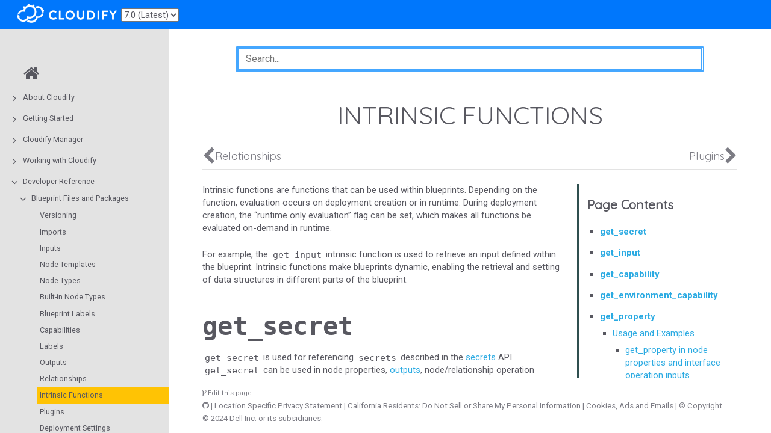

--- FILE ---
content_type: text/html
request_url: https://docs.cloudify.co/latest/developer/blueprints/spec-intrinsic-functions/
body_size: 241985
content:
<!DOCTYPE html>
<html>
  <head>
          <meta charset="utf-8">
      
      <link rel="canonical" href="//docs.cloudify.co/latest/developer/blueprints/spec-intrinsic-functions/">
      
      
      <meta name="viewport" content="width=device-width, initial-scale=1, maximum-scale=1, user-scalable=no">
      <meta name="generator" content="Hugo 0.72.0" />
      <title>Intrinsic Functions | Cloudify Documentation Center</title>
      <link rel="shortcut icon" href="../../../images/favicon.png" type="image/x-icon" />
      <link href="../../../css/font-awesome.min.css" rel="stylesheet">
      <link href="../../../css/nucleus.css" rel="stylesheet">
      <link href="../../../theme-flex/style.css" rel="stylesheet">
      <link href="../../../css/bootstrap.min.css" rel="stylesheet">
      <script src="../../../js/jquery-2.x.min.js"></script>
      <script type="text/javascript">
            var baseurl = "\/\/docs.cloudify.co\/latest";
      </script>
      
    
    <!-- Google Tag Manager -->
    <script>
    (function(w,d,s,l,i){
        w[l]=w[l]||[];w[l].push({'gtm.start':new Date().getTime(),event:'gtm.js'});
        var f=d.getElementsByTagName(s)[0],j=d.createElement(s),dl=l!='dataLayer'?'&l='+l:'';
            j.async=true;j.src='https://www.googletagmanager.com/gtm.js?id='+i+dl;f.parentNode.insertBefore(j,f);
        })(window,document,'script','dataLayer','GTM-N2BRNJJ');
    </script>
    


  </head>
  <body data-url="/developer/blueprints/spec-intrinsic-functions/">
    
    
    <!-- Google Tag Manager -->
    <noscript>
    <iframe src="https://www.googletagmanager.com/ns.html?id=GTM-N2BRNJJ" height="0" width="0" 
        style="display:none;visibility:hidden">
    </iframe>
    </noscript>
    

<header>
  <div class="logo">
    
	
  
    <p><a href="https://cloudify.co"><img src="../../../images/cloudify_logo-wh-trans.png" alt="Cloudify Platform"></a></p>

  

  </div>
  <div class="menu">
    <p>
    <select onchange="
        var newVersion = this.options[this.selectedIndex].value;
        window.location = '/' + newVersion + '\/developer\/blueprints\/spec-intrinsic-functions\/';
    ">
        <option selected value="latest">7.0 (Latest)</option>
        <option value="6.4.0">6.4.0</option>
        <option value="6.3.0">6.3.0</option>
        <option value="6.2.0">6.2.0</option>
        <option value="6.1.0">6.1.0</option>
        <option value="6.0.0">6.0.0</option>
        <option value="5.2">5.2</option>
        <option value="5.1">5.1</option>
        <option value="5.0.5">5.0.5</option>
        <option value="4.6">4.6</option>
        <option value="4.4.0">4.4.0</option>
    </select>
</p>

  </div>
  <div class="burger"><a href="javascript:void(0);" style="font-size:15px;">&#9776;</a></div>
    <nav class="shortcuts">
            <li class="" role="">
                <a href=""  rel="noopener">
                  
                </a>
            </li>
    </nav>
</header>
<article>
  <aside>
    <ul class="menu">
          <li data-nav-id="/" class="dd-item">
          <a href="../../../">
            <i class="fa fa-fw fa-home"></i>
          </a>
          </li>
    <li data-nav-id="/about/" class="dd-item haschildren
        ">
      <div>
      <a href="../../../about/">About Cloudify</a><i class="fa fa-angle-right fa-lg category-icon"></i><i class="fa fa-circle-thin read-icon"></i>
      </div>
        <ul>
      <li data-nav-id="/about/what-is-cloudify/" class="dd-item">
        <div>
          <a href="../../../about/what-is-cloudify/">
            What Is Cloudify?
          </a><i class="fa fa-circle-thin read-icon"></i>
        </div>
    </li>
      <li data-nav-id="/about/cloudify-manager/" class="dd-item">
        <div>
          <a href="../../../about/cloudify-manager/">
            Cloudify Manager
          </a><i class="fa fa-circle-thin read-icon"></i>
        </div>
    </li>
      <li data-nav-id="/about/doc-info/" class="dd-item">
        <div>
          <a href="../../../about/doc-info/">
            How this Document is Organized
          </a><i class="fa fa-circle-thin read-icon"></i>
        </div>
    </li>
        </ul>
    </li>
    <li data-nav-id="/trial_getting_started/" class="dd-item haschildren
        ">
      <div>
      <a href="../../../trial_getting_started/">Getting Started</a><i class="fa fa-angle-right fa-lg category-icon"></i><i class="fa fa-circle-thin read-icon"></i>
      </div>
        <ul>
    <li data-nav-id="/trial_getting_started/set_trial_manager/" class="dd-item haschildren
        ">
      <div>
      <a href="../../../trial_getting_started/set_trial_manager/">Cloudify Manager Setup</a><i class="fa fa-angle-right fa-lg category-icon"></i><i class="fa fa-circle-thin read-icon"></i>
      </div>
        <ul>
      <li data-nav-id="/trial_getting_started/set_trial_manager/hosted_trial/" class="dd-item">
        <div>
          <a href="../../../trial_getting_started/set_trial_manager/hosted_trial/">
            Cloudify as a Service
          </a><i class="fa fa-circle-thin read-icon"></i>
        </div>
    </li>
      <li data-nav-id="/trial_getting_started/set_trial_manager/download_community/" class="dd-item">
        <div>
          <a href="../../../trial_getting_started/set_trial_manager/download_community/">
            Cloudify Community
          </a><i class="fa fa-circle-thin read-icon"></i>
        </div>
    </li>
      <li data-nav-id="/trial_getting_started/set_trial_manager/trial_install/" class="dd-item">
        <div>
          <a href="../../../trial_getting_started/set_trial_manager/trial_install/">
            Cloudify Premium
          </a><i class="fa fa-circle-thin read-icon"></i>
        </div>
    </li>
      <li data-nav-id="/trial_getting_started/set_trial_manager/install_with_helm/" class="dd-item">
        <div>
          <a href="../../../trial_getting_started/set_trial_manager/install_with_helm/">
            Cloudify Helm Chart
          </a><i class="fa fa-circle-thin read-icon"></i>
        </div>
    </li>
      <li data-nav-id="/trial_getting_started/set_trial_manager/getting-started-with-cloudify-docker-and-cli/" class="dd-item">
        <div>
          <a href="../../../trial_getting_started/set_trial_manager/getting-started-with-cloudify-docker-and-cli/">
            Cloudify CLI
          </a><i class="fa fa-circle-thin read-icon"></i>
        </div>
    </li>
      <li data-nav-id="/trial_getting_started/set_trial_manager/other-deployments/" class="dd-item">
        <div>
          <a href="../../../trial_getting_started/set_trial_manager/other-deployments/">
            Downloads
          </a><i class="fa fa-circle-thin read-icon"></i>
        </div>
    </li>
        </ul>
    </li>
    <li data-nav-id="/trial_getting_started/introduction_to_blueprints/" class="dd-item haschildren
        ">
      <div>
      <a href="../../../trial_getting_started/introduction_to_blueprints/">Introduction To Blueprints</a><i class="fa fa-angle-right fa-lg category-icon"></i><i class="fa fa-circle-thin read-icon"></i>
      </div>
        <ul>
      <li data-nav-id="/trial_getting_started/introduction_to_blueprints/writing_blueprint/" class="dd-item">
        <div>
          <a href="../../../trial_getting_started/introduction_to_blueprints/writing_blueprint/">
            Writing A Blueprint
          </a><i class="fa fa-circle-thin read-icon"></i>
        </div>
    </li>
        </ul>
    </li>
    <li data-nav-id="/trial_getting_started/tf_start/" class="dd-item haschildren
        ">
      <div>
      <a href="../../../trial_getting_started/tf_start/">Terraform Guides</a><i class="fa fa-angle-right fa-lg category-icon"></i><i class="fa fa-circle-thin read-icon"></i>
      </div>
        <ul>
      <li data-nav-id="/trial_getting_started/tf_start/tf_geting_started/" class="dd-item">
        <div>
          <a href="../../../trial_getting_started/tf_start/tf_geting_started/">
            Create a Blueprint from a Terraform module
          </a><i class="fa fa-circle-thin read-icon"></i>
        </div>
    </li>
      <li data-nav-id="/trial_getting_started/tf_start/tf_marketplace/" class="dd-item">
        <div>
          <a href="../../../trial_getting_started/tf_start/tf_marketplace/">
            Get Terraform Blueprints from the Marketplace
          </a><i class="fa fa-circle-thin read-icon"></i>
        </div>
    </li>
        </ul>
    </li>
    <li data-nav-id="/trial_getting_started/examples_k8s/" class="dd-item haschildren
        ">
      <div>
      <a href="../../../trial_getting_started/examples_k8s/">Kubernetes Guides</a><i class="fa fa-angle-right fa-lg category-icon"></i><i class="fa fa-circle-thin read-icon"></i>
      </div>
        <ul>
    <li data-nav-id="/trial_getting_started/examples_k8s/create_cluster/" class="dd-item haschildren
        ">
      <div>
      <a href="../../../trial_getting_started/examples_k8s/create_cluster/">Level 1: Kubernetes Cluster Provisioning</a><i class="fa fa-angle-right fa-lg category-icon"></i><i class="fa fa-circle-thin read-icon"></i>
      </div>
        <ul>
      <li data-nav-id="/trial_getting_started/examples_k8s/create_cluster/aws_eks_cluster/" class="dd-item">
        <div>
          <a href="../../../trial_getting_started/examples_k8s/create_cluster/aws_eks_cluster/">
            AWS EKS
          </a><i class="fa fa-circle-thin read-icon"></i>
        </div>
    </li>
      <li data-nav-id="/trial_getting_started/examples_k8s/create_cluster/azure_aks_cluster/" class="dd-item">
        <div>
          <a href="../../../trial_getting_started/examples_k8s/create_cluster/azure_aks_cluster/">
            Azure AKS
          </a><i class="fa fa-circle-thin read-icon"></i>
        </div>
    </li>
      <li data-nav-id="/trial_getting_started/examples_k8s/create_cluster/gcp_gke_cluster/" class="dd-item">
        <div>
          <a href="../../../trial_getting_started/examples_k8s/create_cluster/gcp_gke_cluster/">
            GCP GKE
          </a><i class="fa fa-circle-thin read-icon"></i>
        </div>
    </li>
        </ul>
    </li>
    <li data-nav-id="/trial_getting_started/examples_k8s/discover_cluster/" class="dd-item haschildren
        ">
      <div>
      <a href="../../../trial_getting_started/examples_k8s/discover_cluster/">Level 2: Discovering Kubernetes clusters</a><i class="fa fa-angle-right fa-lg category-icon"></i><i class="fa fa-circle-thin read-icon"></i>
      </div>
        <ul>
      <li data-nav-id="/trial_getting_started/examples_k8s/discover_cluster/eks_discovery/" class="dd-item">
        <div>
          <a href="../../../trial_getting_started/examples_k8s/discover_cluster/eks_discovery/">
            AWS EKS Discovery
          </a><i class="fa fa-circle-thin read-icon"></i>
        </div>
    </li>
        </ul>
    </li>
    <li data-nav-id="/trial_getting_started/examples_k8s/deploy_with_helm/" class="dd-item haschildren
        ">
      <div>
      <a href="../../../trial_getting_started/examples_k8s/deploy_with_helm/">Level 3: Using Helm</a><i class="fa fa-angle-right fa-lg category-icon"></i><i class="fa fa-circle-thin read-icon"></i>
      </div>
        <ul>
      <li data-nav-id="/trial_getting_started/examples_k8s/deploy_with_helm/helm_deploy_chart/" class="dd-item">
        <div>
          <a href="../../../trial_getting_started/examples_k8s/deploy_with_helm/helm_deploy_chart/">
            Deploying Charts
          </a><i class="fa fa-circle-thin read-icon"></i>
        </div>
    </li>
        </ul>
    </li>
        </ul>
    </li>
    <li data-nav-id="/trial_getting_started/examples/" class="dd-item haschildren
        ">
      <div>
      <a href="../../../trial_getting_started/examples/">Learn Through Examples</a><i class="fa fa-angle-right fa-lg category-icon"></i><i class="fa fa-circle-thin read-icon"></i>
      </div>
        <ul>
    <li data-nav-id="/trial_getting_started/examples/local/" class="dd-item haschildren
        ">
      <div>
      <a href="../../../trial_getting_started/examples/local/">Level 1: Local Hello-World</a><i class="fa fa-angle-right fa-lg category-icon"></i><i class="fa fa-circle-thin read-icon"></i>
      </div>
        <ul>
      <li data-nav-id="/trial_getting_started/examples/local/local_hello_world_example/" class="dd-item">
        <div>
          <a href="../../../trial_getting_started/examples/local/local_hello_world_example/">
            Level 1: Hello-World
          </a><i class="fa fa-circle-thin read-icon"></i>
        </div>
    </li>
        </ul>
    </li>
    <li data-nav-id="/trial_getting_started/examples/basic/" class="dd-item haschildren
        ">
      <div>
      <a href="../../../trial_getting_started/examples/basic/">Level 2: Infra Provisioning Basics</a><i class="fa fa-angle-right fa-lg category-icon"></i><i class="fa fa-circle-thin read-icon"></i>
      </div>
        <ul>
      <li data-nav-id="/trial_getting_started/examples/basic/aws_basics/" class="dd-item">
        <div>
          <a href="../../../trial_getting_started/examples/basic/aws_basics/">
            AWS - Infrastructure provisioning basics
          </a><i class="fa fa-circle-thin read-icon"></i>
        </div>
    </li>
      <li data-nav-id="/trial_getting_started/examples/basic/azure_basics/" class="dd-item">
        <div>
          <a href="../../../trial_getting_started/examples/basic/azure_basics/">
            Azure - Infrastructure provisioning basics
          </a><i class="fa fa-circle-thin read-icon"></i>
        </div>
    </li>
      <li data-nav-id="/trial_getting_started/examples/basic/gcp_basics/" class="dd-item">
        <div>
          <a href="../../../trial_getting_started/examples/basic/gcp_basics/">
            GCP - Infrastructure provisioning basics
          </a><i class="fa fa-circle-thin read-icon"></i>
        </div>
    </li>
      <li data-nav-id="/trial_getting_started/examples/basic/openstack_basics/" class="dd-item">
        <div>
          <a href="../../../trial_getting_started/examples/basic/openstack_basics/">
            OpenStack - Infrastructure provisioning basics
          </a><i class="fa fa-circle-thin read-icon"></i>
        </div>
    </li>
        </ul>
    </li>
    <li data-nav-id="/trial_getting_started/examples/first_service/" class="dd-item haschildren
        ">
      <div>
      <a href="../../../trial_getting_started/examples/first_service/">Level 3: Setup Your First Service</a><i class="fa fa-angle-right fa-lg category-icon"></i><i class="fa fa-circle-thin read-icon"></i>
      </div>
        <ul>
      <li data-nav-id="/trial_getting_started/examples/first_service/aws_hello_world_example/" class="dd-item">
        <div>
          <a href="../../../trial_getting_started/examples/first_service/aws_hello_world_example/">
            AWS hello-world
          </a><i class="fa fa-circle-thin read-icon"></i>
        </div>
    </li>
      <li data-nav-id="/trial_getting_started/examples/first_service/azure_hello_world_example/" class="dd-item">
        <div>
          <a href="../../../trial_getting_started/examples/first_service/azure_hello_world_example/">
            Azure hello-world
          </a><i class="fa fa-circle-thin read-icon"></i>
        </div>
    </li>
      <li data-nav-id="/trial_getting_started/examples/first_service/gcp_hello_world_example/" class="dd-item">
        <div>
          <a href="../../../trial_getting_started/examples/first_service/gcp_hello_world_example/">
            GCP hello-world
          </a><i class="fa fa-circle-thin read-icon"></i>
        </div>
    </li>
      <li data-nav-id="/trial_getting_started/examples/first_service/openstack_hello_world_example/" class="dd-item">
        <div>
          <a href="../../../trial_getting_started/examples/first_service/openstack_hello_world_example/">
            OpenStack hello-world
          </a><i class="fa fa-circle-thin read-icon"></i>
        </div>
    </li>
      <li data-nav-id="/trial_getting_started/examples/first_service/terraform_hello_world_example/" class="dd-item">
        <div>
          <a href="../../../trial_getting_started/examples/first_service/terraform_hello_world_example/">
            Terraform hello-world
          </a><i class="fa fa-circle-thin read-icon"></i>
        </div>
    </li>
        </ul>
    </li>
    <li data-nav-id="/trial_getting_started/examples/automation_tools/" class="dd-item haschildren
        ">
      <div>
      <a href="../../../trial_getting_started/examples/automation_tools/">Level 4: Use Automation Tools</a><i class="fa fa-angle-right fa-lg category-icon"></i><i class="fa fa-circle-thin read-icon"></i>
      </div>
        <ul>
      <li data-nav-id="/trial_getting_started/examples/automation_tools/aws_terraform_basics/" class="dd-item">
        <div>
          <a href="../../../trial_getting_started/examples/automation_tools/aws_terraform_basics/">
            AWS (Terraform) - Infrastructure provisioning basics
          </a><i class="fa fa-circle-thin read-icon"></i>
        </div>
    </li>
      <li data-nav-id="/trial_getting_started/examples/automation_tools/azure_terraform_basics/" class="dd-item">
        <div>
          <a href="../../../trial_getting_started/examples/automation_tools/azure_terraform_basics/">
            Azure (Terraform) - Infrastructure provisioning basics
          </a><i class="fa fa-circle-thin read-icon"></i>
        </div>
    </li>
      <li data-nav-id="/trial_getting_started/examples/automation_tools/gcp_terraform_basics/" class="dd-item">
        <div>
          <a href="../../../trial_getting_started/examples/automation_tools/gcp_terraform_basics/">
            GCP (Terraform) - Infrastructure provisioning basics
          </a><i class="fa fa-circle-thin read-icon"></i>
        </div>
    </li>
      <li data-nav-id="/trial_getting_started/examples/automation_tools/openstack_terraform_basics/" class="dd-item">
        <div>
          <a href="../../../trial_getting_started/examples/automation_tools/openstack_terraform_basics/">
            OpenStack (Terraform) - Infrastructure provisioning basics
          </a><i class="fa fa-circle-thin read-icon"></i>
        </div>
    </li>
      <li data-nav-id="/trial_getting_started/examples/automation_tools/aws_cloudformation_basics/" class="dd-item">
        <div>
          <a href="../../../trial_getting_started/examples/automation_tools/aws_cloudformation_basics/">
            AWS (Cloudformation) - Infrastructure provisioning basics
          </a><i class="fa fa-circle-thin read-icon"></i>
        </div>
    </li>
      <li data-nav-id="/trial_getting_started/examples/automation_tools/aws_ansible_basics/" class="dd-item">
        <div>
          <a href="../../../trial_getting_started/examples/automation_tools/aws_ansible_basics/">
            AWS (Ansible) - Infrastructure provisioning basics
          </a><i class="fa fa-circle-thin read-icon"></i>
        </div>
    </li>
      <li data-nav-id="/trial_getting_started/examples/automation_tools/azure_arm_basics/" class="dd-item">
        <div>
          <a href="../../../trial_getting_started/examples/automation_tools/azure_arm_basics/">
            Azure (ARM) - Infrastructure provisioning basics
          </a><i class="fa fa-circle-thin read-icon"></i>
        </div>
    </li>
        </ul>
    </li>
    <li data-nav-id="/trial_getting_started/examples/multi_cloud/" class="dd-item haschildren
        ">
      <div>
      <a href="../../../trial_getting_started/examples/multi_cloud/">Level 5: Multi-Cloud Orchestration</a><i class="fa fa-angle-right fa-lg category-icon"></i><i class="fa fa-circle-thin read-icon"></i>
      </div>
        <ul>
      <li data-nav-id="/trial_getting_started/examples/multi_cloud/multi-cloud_jboss_example/" class="dd-item">
        <div>
          <a href="../../../trial_getting_started/examples/multi_cloud/multi-cloud_jboss_example/">
            Multi-cloud JBoss Example
          </a><i class="fa fa-circle-thin read-icon"></i>
        </div>
    </li>
      <li data-nav-id="/trial_getting_started/examples/multi_cloud/multi-cloud_localstack_example/" class="dd-item">
        <div>
          <a href="../../../trial_getting_started/examples/multi_cloud/multi-cloud_localstack_example/">
            Multi-cloud LocalStack Example
          </a><i class="fa fa-circle-thin read-icon"></i>
        </div>
    </li>
      <li data-nav-id="/trial_getting_started/examples/multi_cloud/multi-cloud_nodejs_example/" class="dd-item">
        <div>
          <a href="../../../trial_getting_started/examples/multi_cloud/multi-cloud_nodejs_example/">
            Multi-cloud Node.js Example
          </a><i class="fa fa-circle-thin read-icon"></i>
        </div>
    </li>
        </ul>
    </li>
    <li data-nav-id="/trial_getting_started/examples/eaas/" class="dd-item
        ">
      <div>
      <a href="../../../trial_getting_started/examples/eaas/">Level 6: Environment as a Service</a><i class="fa fa-circle-thin read-icon"></i>
      </div>
    </li>
    <li data-nav-id="/trial_getting_started/examples/discovery/" class="dd-item
        ">
      <div>
      <a href="../../../trial_getting_started/examples/discovery/">Level 7: Discovery and Batch Workload Deployment</a><i class="fa fa-circle-thin read-icon"></i>
      </div>
    </li>
    <li data-nav-id="/trial_getting_started/examples/kubernetes/" class="dd-item
        ">
      <div>
      <a href="../../../trial_getting_started/examples/kubernetes/">Level 7: Multi-Cluster Kubernetes Orchestration</a><i class="fa fa-circle-thin read-icon"></i>
      </div>
    </li>
        </ul>
    </li>
        </ul>
    </li>
    <li data-nav-id="/cloudify_manager/" class="dd-item haschildren
        ">
      <div>
      <a href="../../../cloudify_manager/">Cloudify Manager</a><i class="fa fa-angle-right fa-lg category-icon"></i><i class="fa fa-circle-thin read-icon"></i>
      </div>
        <ul>
    <li data-nav-id="/cloudify_manager/architecture/" class="dd-item haschildren
        ">
      <div>
      <a href="../../../cloudify_manager/architecture/">Architecture</a><i class="fa fa-angle-right fa-lg category-icon"></i><i class="fa fa-circle-thin read-icon"></i>
      </div>
        <ul>
      <li data-nav-id="/cloudify_manager/architecture/summary/" class="dd-item">
        <div>
          <a href="../../../cloudify_manager/architecture/summary/">
            Summary
          </a><i class="fa fa-circle-thin read-icon"></i>
        </div>
    </li>
    <li data-nav-id="/cloudify_manager/architecture/high_level_architecture/" class="dd-item haschildren
        ">
      <div>
      <a href="../../../cloudify_manager/architecture/high_level_architecture/">High-Level Architecture</a><i class="fa fa-angle-right fa-lg category-icon"></i><i class="fa fa-circle-thin read-icon"></i>
      </div>
        <ul>
      <li data-nav-id="/cloudify_manager/architecture/high_level_architecture/architecture/" class="dd-item">
        <div>
          <a href="../../../cloudify_manager/architecture/high_level_architecture/architecture/">
            Architecture
          </a><i class="fa fa-circle-thin read-icon"></i>
        </div>
    </li>
      <li data-nav-id="/cloudify_manager/architecture/high_level_architecture/networking/" class="dd-item">
        <div>
          <a href="../../../cloudify_manager/architecture/high_level_architecture/networking/">
            Networking
          </a><i class="fa fa-circle-thin read-icon"></i>
        </div>
    </li>
        </ul>
    </li>
    <li data-nav-id="/cloudify_manager/architecture/security/" class="dd-item haschildren
        ">
      <div>
      <a href="../../../cloudify_manager/architecture/security/">Security</a><i class="fa fa-angle-right fa-lg category-icon"></i><i class="fa fa-circle-thin read-icon"></i>
      </div>
        <ul>
      <li data-nav-id="/cloudify_manager/architecture/security/authorization/" class="dd-item">
        <div>
          <a href="../../../cloudify_manager/architecture/security/authorization/">
            Authorization
          </a><i class="fa fa-circle-thin read-icon"></i>
        </div>
    </li>
      <li data-nav-id="/cloudify_manager/architecture/security/communication/" class="dd-item">
        <div>
          <a href="../../../cloudify_manager/architecture/security/communication/">
            Communication
          </a><i class="fa fa-circle-thin read-icon"></i>
        </div>
    </li>
      <li data-nav-id="/cloudify_manager/architecture/security/additional_information/" class="dd-item">
        <div>
          <a href="../../../cloudify_manager/architecture/security/additional_information/">
            Additional Security Information 
          </a><i class="fa fa-circle-thin read-icon"></i>
        </div>
    </li>
      <li data-nav-id="/cloudify_manager/architecture/security/certificates_overview/" class="dd-item">
        <div>
          <a href="../../../cloudify_manager/architecture/security/certificates_overview/">
            Certificates Overview
          </a><i class="fa fa-circle-thin read-icon"></i>
        </div>
    </li>
        </ul>
    </li>
    <li data-nav-id="/cloudify_manager/architecture/monitoring/" class="dd-item haschildren
        ">
      <div>
      <a href="../../../cloudify_manager/architecture/monitoring/">Monitoring</a><i class="fa fa-angle-right fa-lg category-icon"></i><i class="fa fa-circle-thin read-icon"></i>
      </div>
        <ul>
      <li data-nav-id="/cloudify_manager/architecture/monitoring/components/" class="dd-item">
        <div>
          <a href="../../../cloudify_manager/architecture/monitoring/components/">
            Components
          </a><i class="fa fa-circle-thin read-icon"></i>
        </div>
    </li>
      <li data-nav-id="/cloudify_manager/architecture/monitoring/external_services/" class="dd-item">
        <div>
          <a href="../../../cloudify_manager/architecture/monitoring/external_services/">
            External services
          </a><i class="fa fa-circle-thin read-icon"></i>
        </div>
    </li>
      <li data-nav-id="/cloudify_manager/architecture/monitoring/access/" class="dd-item">
        <div>
          <a href="../../../cloudify_manager/architecture/monitoring/access/">
            Accessing Prometheus
          </a><i class="fa fa-circle-thin read-icon"></i>
        </div>
    </li>
      <li data-nav-id="/cloudify_manager/architecture/monitoring/federation/" class="dd-item">
        <div>
          <a href="../../../cloudify_manager/architecture/monitoring/federation/">
            Federation
          </a><i class="fa fa-circle-thin read-icon"></i>
        </div>
    </li>
        </ul>
    </li>
      <li data-nav-id="/cloudify_manager/architecture/opensource/" class="dd-item">
        <div>
          <a href="../../../cloudify_manager/architecture/opensource/">
            Opensource
          </a><i class="fa fa-circle-thin read-icon"></i>
        </div>
    </li>
        </ul>
    </li>
    <li data-nav-id="/cloudify_manager/community/" class="dd-item haschildren
        ">
      <div>
      <a href="../../../cloudify_manager/community/">Community</a><i class="fa fa-angle-right fa-lg category-icon"></i><i class="fa fa-circle-thin read-icon"></i>
      </div>
        <ul>
      <li data-nav-id="/cloudify_manager/community/capacity_and_planning/" class="dd-item">
        <div>
          <a href="../../../cloudify_manager/community/capacity_and_planning/">
            Capacity and Planning
          </a><i class="fa fa-circle-thin read-icon"></i>
        </div>
    </li>
    <li data-nav-id="/cloudify_manager/community/install_and_configure/" class="dd-item haschildren
        ">
      <div>
      <a href="../../../cloudify_manager/community/install_and_configure/">Install</a><i class="fa fa-angle-right fa-lg category-icon"></i><i class="fa fa-circle-thin read-icon"></i>
      </div>
        <ul>
      <li data-nav-id="/cloudify_manager/community/install_and_configure/docker/" class="dd-item">
        <div>
          <a href="../../../cloudify_manager/community/install_and_configure/docker/">
            Docker
          </a><i class="fa fa-circle-thin read-icon"></i>
        </div>
    </li>
      <li data-nav-id="/cloudify_manager/community/install_and_configure/helm/" class="dd-item">
        <div>
          <a href="../../../cloudify_manager/community/install_and_configure/helm/">
            Helm
          </a><i class="fa fa-circle-thin read-icon"></i>
        </div>
    </li>
      <li data-nav-id="/cloudify_manager/community/install_and_configure/centos_rhel/" class="dd-item">
        <div>
          <a href="../../../cloudify_manager/community/install_and_configure/centos_rhel/">
            CentOS/ RHEL
          </a><i class="fa fa-circle-thin read-icon"></i>
        </div>
    </li>
      <li data-nav-id="/cloudify_manager/community/install_and_configure/image/" class="dd-item">
        <div>
          <a href="../../../cloudify_manager/community/install_and_configure/image/">
            QCOW2 Image (OpenStack)
          </a><i class="fa fa-circle-thin read-icon"></i>
        </div>
    </li>
        </ul>
    </li>
        </ul>
    </li>
    <li data-nav-id="/cloudify_manager/premium/" class="dd-item haschildren
        ">
      <div>
      <a href="../../../cloudify_manager/premium/">Premium</a><i class="fa fa-angle-right fa-lg category-icon"></i><i class="fa fa-circle-thin read-icon"></i>
      </div>
        <ul>
    <li data-nav-id="/cloudify_manager/premium/aio/" class="dd-item haschildren
        ">
      <div>
      <a href="../../../cloudify_manager/premium/aio/">All-in-One</a><i class="fa fa-angle-right fa-lg category-icon"></i><i class="fa fa-circle-thin read-icon"></i>
      </div>
        <ul>
      <li data-nav-id="/cloudify_manager/premium/aio/capacity_and_planning/" class="dd-item">
        <div>
          <a href="../../../cloudify_manager/premium/aio/capacity_and_planning/">
            Capacity and Planning
          </a><i class="fa fa-circle-thin read-icon"></i>
        </div>
    </li>
    <li data-nav-id="/cloudify_manager/premium/aio/install_and_configure/" class="dd-item haschildren
        ">
      <div>
      <a href="../../../cloudify_manager/premium/aio/install_and_configure/">Install and Configure</a><i class="fa fa-angle-right fa-lg category-icon"></i><i class="fa fa-circle-thin read-icon"></i>
      </div>
        <ul>
      <li data-nav-id="/cloudify_manager/premium/aio/install_and_configure/docker/" class="dd-item">
        <div>
          <a href="../../../cloudify_manager/premium/aio/install_and_configure/docker/">
            Docker
          </a><i class="fa fa-circle-thin read-icon"></i>
        </div>
    </li>
      <li data-nav-id="/cloudify_manager/premium/aio/install_and_configure/helm/" class="dd-item">
        <div>
          <a href="../../../cloudify_manager/premium/aio/install_and_configure/helm/">
            Helm
          </a><i class="fa fa-circle-thin read-icon"></i>
        </div>
    </li>
      <li data-nav-id="/cloudify_manager/premium/aio/install_and_configure/centos_rhel/" class="dd-item">
        <div>
          <a href="../../../cloudify_manager/premium/aio/install_and_configure/centos_rhel/">
            CentOS/ RHEL
          </a><i class="fa fa-circle-thin read-icon"></i>
        </div>
    </li>
      <li data-nav-id="/cloudify_manager/premium/aio/install_and_configure/aws/" class="dd-item">
        <div>
          <a href="../../../cloudify_manager/premium/aio/install_and_configure/aws/">
            AWS AMI
          </a><i class="fa fa-circle-thin read-icon"></i>
        </div>
    </li>
      <li data-nav-id="/cloudify_manager/premium/aio/install_and_configure/image/" class="dd-item">
        <div>
          <a href="../../../cloudify_manager/premium/aio/install_and_configure/image/">
            QCOW2 Image (OpenStack)
          </a><i class="fa fa-circle-thin read-icon"></i>
        </div>
    </li>
      <li data-nav-id="/cloudify_manager/premium/aio/install_and_configure/activate/" class="dd-item">
        <div>
          <a href="../../../cloudify_manager/premium/aio/install_and_configure/activate/">
            Activate
          </a><i class="fa fa-circle-thin read-icon"></i>
        </div>
    </li>
        </ul>
    </li>
        </ul>
    </li>
    <li data-nav-id="/cloudify_manager/premium/compact/" class="dd-item haschildren
        ">
      <div>
      <a href="../../../cloudify_manager/premium/compact/">Compact</a><i class="fa fa-angle-right fa-lg category-icon"></i><i class="fa fa-circle-thin read-icon"></i>
      </div>
        <ul>
    <li data-nav-id="/cloudify_manager/premium/compact/requirments/" class="dd-item haschildren
        ">
      <div>
      <a href="../../../cloudify_manager/premium/compact/requirments/">Requirments</a><i class="fa fa-angle-right fa-lg category-icon"></i><i class="fa fa-circle-thin read-icon"></i>
      </div>
        <ul>
      <li data-nav-id="/cloudify_manager/premium/compact/requirments/capacity_and_planning/" class="dd-item">
        <div>
          <a href="../../../cloudify_manager/premium/compact/requirments/capacity_and_planning/">
            Capacity and Planning
          </a><i class="fa fa-circle-thin read-icon"></i>
        </div>
    </li>
      <li data-nav-id="/cloudify_manager/premium/compact/requirments/sizing_guidlines/" class="dd-item">
        <div>
          <a href="../../../cloudify_manager/premium/compact/requirments/sizing_guidlines/">
            Sizing Guidelines
          </a><i class="fa fa-circle-thin read-icon"></i>
        </div>
    </li>
      <li data-nav-id="/cloudify_manager/premium/compact/requirments/operating_system/" class="dd-item">
        <div>
          <a href="../../../cloudify_manager/premium/compact/requirments/operating_system/">
            Operating System
          </a><i class="fa fa-circle-thin read-icon"></i>
        </div>
    </li>
      <li data-nav-id="/cloudify_manager/premium/compact/requirments/network/" class="dd-item">
        <div>
          <a href="../../../cloudify_manager/premium/compact/requirments/network/">
            Network
          </a><i class="fa fa-circle-thin read-icon"></i>
        </div>
    </li>
      <li data-nav-id="/cloudify_manager/premium/compact/requirments/software_requirments/" class="dd-item">
        <div>
          <a href="../../../cloudify_manager/premium/compact/requirments/software_requirments/">
            Software Requirements
          </a><i class="fa fa-circle-thin read-icon"></i>
        </div>
    </li>
      <li data-nav-id="/cloudify_manager/premium/compact/requirments/system_processes/" class="dd-item">
        <div>
          <a href="../../../cloudify_manager/premium/compact/requirments/system_processes/">
            System Processes
          </a><i class="fa fa-circle-thin read-icon"></i>
        </div>
    </li>
        </ul>
    </li>
    <li data-nav-id="/cloudify_manager/premium/compact/install_and_configure/" class="dd-item haschildren
        ">
      <div>
      <a href="../../../cloudify_manager/premium/compact/install_and_configure/">Install</a><i class="fa fa-angle-right fa-lg category-icon"></i><i class="fa fa-circle-thin read-icon"></i>
      </div>
        <ul>
      <li data-nav-id="/cloudify_manager/premium/compact/install_and_configure/cluster_manager/" class="dd-item">
        <div>
          <a href="../../../cloudify_manager/premium/compact/install_and_configure/cluster_manager/">
            Automated Install
          </a><i class="fa fa-circle-thin read-icon"></i>
        </div>
    </li>
      <li data-nav-id="/cloudify_manager/premium/compact/install_and_configure/manual/" class="dd-item">
        <div>
          <a href="../../../cloudify_manager/premium/compact/install_and_configure/manual/">
            Manual Install
          </a><i class="fa fa-circle-thin read-icon"></i>
        </div>
    </li>
      <li data-nav-id="/cloudify_manager/premium/compact/install_and_configure/activate/" class="dd-item">
        <div>
          <a href="../../../cloudify_manager/premium/compact/install_and_configure/activate/">
            Activate
          </a><i class="fa fa-circle-thin read-icon"></i>
        </div>
    </li>
        </ul>
    </li>
      <li data-nav-id="/cloudify_manager/premium/compact/operations/" class="dd-item">
        <div>
          <a href="../../../cloudify_manager/premium/compact/operations/">
            High Availability Operations
          </a><i class="fa fa-circle-thin read-icon"></i>
        </div>
    </li>
      <li data-nav-id="/cloudify_manager/premium/compact/upgrade/" class="dd-item">
        <div>
          <a href="../../../cloudify_manager/premium/compact/upgrade/">
            Upgrade
          </a><i class="fa fa-circle-thin read-icon"></i>
        </div>
    </li>
        </ul>
    </li>
    <li data-nav-id="/cloudify_manager/premium/fully_distributed/" class="dd-item haschildren
        ">
      <div>
      <a href="../../../cloudify_manager/premium/fully_distributed/">Fully Distributed</a><i class="fa fa-angle-right fa-lg category-icon"></i><i class="fa fa-circle-thin read-icon"></i>
      </div>
        <ul>
    <li data-nav-id="/cloudify_manager/premium/fully_distributed/requirments/" class="dd-item haschildren
        ">
      <div>
      <a href="../../../cloudify_manager/premium/fully_distributed/requirments/">Requirements</a><i class="fa fa-angle-right fa-lg category-icon"></i><i class="fa fa-circle-thin read-icon"></i>
      </div>
        <ul>
      <li data-nav-id="/cloudify_manager/premium/fully_distributed/requirments/license_and_certificate/" class="dd-item">
        <div>
          <a href="../../../cloudify_manager/premium/fully_distributed/requirments/license_and_certificate/">
            License and Certificates
          </a><i class="fa fa-circle-thin read-icon"></i>
        </div>
    </li>
      <li data-nav-id="/cloudify_manager/premium/fully_distributed/requirments/capacity_and_planning/" class="dd-item">
        <div>
          <a href="../../../cloudify_manager/premium/fully_distributed/requirments/capacity_and_planning/">
            Capacity and Planning
          </a><i class="fa fa-circle-thin read-icon"></i>
        </div>
    </li>
      <li data-nav-id="/cloudify_manager/premium/fully_distributed/requirments/sizing_guidlines/" class="dd-item">
        <div>
          <a href="../../../cloudify_manager/premium/fully_distributed/requirments/sizing_guidlines/">
            Sizing Guidelines
          </a><i class="fa fa-circle-thin read-icon"></i>
        </div>
    </li>
      <li data-nav-id="/cloudify_manager/premium/fully_distributed/requirments/operating_system/" class="dd-item">
        <div>
          <a href="../../../cloudify_manager/premium/fully_distributed/requirments/operating_system/">
            Operating System
          </a><i class="fa fa-circle-thin read-icon"></i>
        </div>
    </li>
      <li data-nav-id="/cloudify_manager/premium/fully_distributed/requirments/network/" class="dd-item">
        <div>
          <a href="../../../cloudify_manager/premium/fully_distributed/requirments/network/">
            Network
          </a><i class="fa fa-circle-thin read-icon"></i>
        </div>
    </li>
      <li data-nav-id="/cloudify_manager/premium/fully_distributed/requirments/software_requirments/" class="dd-item">
        <div>
          <a href="../../../cloudify_manager/premium/fully_distributed/requirments/software_requirments/">
            Software Requirements
          </a><i class="fa fa-circle-thin read-icon"></i>
        </div>
    </li>
      <li data-nav-id="/cloudify_manager/premium/fully_distributed/requirments/system_processes/" class="dd-item">
        <div>
          <a href="../../../cloudify_manager/premium/fully_distributed/requirments/system_processes/">
            System Processes
          </a><i class="fa fa-circle-thin read-icon"></i>
        </div>
    </li>
        </ul>
    </li>
    <li data-nav-id="/cloudify_manager/premium/fully_distributed/install_and_configure/" class="dd-item haschildren
        ">
      <div>
      <a href="../../../cloudify_manager/premium/fully_distributed/install_and_configure/">Install</a><i class="fa fa-angle-right fa-lg category-icon"></i><i class="fa fa-circle-thin read-icon"></i>
      </div>
        <ul>
      <li data-nav-id="/cloudify_manager/premium/fully_distributed/install_and_configure/cluster_manager/" class="dd-item">
        <div>
          <a href="../../../cloudify_manager/premium/fully_distributed/install_and_configure/cluster_manager/">
            Automated Install
          </a><i class="fa fa-circle-thin read-icon"></i>
        </div>
    </li>
      <li data-nav-id="/cloudify_manager/premium/fully_distributed/install_and_configure/manual/" class="dd-item">
        <div>
          <a href="../../../cloudify_manager/premium/fully_distributed/install_and_configure/manual/">
            Manual Install
          </a><i class="fa fa-circle-thin read-icon"></i>
        </div>
    </li>
      <li data-nav-id="/cloudify_manager/premium/fully_distributed/install_and_configure/activate/" class="dd-item">
        <div>
          <a href="../../../cloudify_manager/premium/fully_distributed/install_and_configure/activate/">
            Activate
          </a><i class="fa fa-circle-thin read-icon"></i>
        </div>
    </li>
      <li data-nav-id="/cloudify_manager/premium/fully_distributed/install_and_configure/external_db_and_mq/" class="dd-item">
        <div>
          <a href="../../../cloudify_manager/premium/fully_distributed/install_and_configure/external_db_and_mq/">
            External DB and MQ
          </a><i class="fa fa-circle-thin read-icon"></i>
        </div>
    </li>
      <li data-nav-id="/cloudify_manager/premium/fully_distributed/install_and_configure/pre_install_checklist/" class="dd-item">
        <div>
          <a href="../../../cloudify_manager/premium/fully_distributed/install_and_configure/pre_install_checklist/">
            
          </a><i class="fa fa-circle-thin read-icon"></i>
        </div>
    </li>
        </ul>
    </li>
      <li data-nav-id="/cloudify_manager/premium/fully_distributed/backup_and_restore/" class="dd-item">
        <div>
          <a href="../../../cloudify_manager/premium/fully_distributed/backup_and_restore/">
            Backup and Restore
          </a><i class="fa fa-circle-thin read-icon"></i>
        </div>
    </li>
      <li data-nav-id="/cloudify_manager/premium/fully_distributed/operations/" class="dd-item">
        <div>
          <a href="../../../cloudify_manager/premium/fully_distributed/operations/">
            High Availability Operations
          </a><i class="fa fa-circle-thin read-icon"></i>
        </div>
    </li>
      <li data-nav-id="/cloudify_manager/premium/fully_distributed/upgrade/" class="dd-item">
        <div>
          <a href="../../../cloudify_manager/premium/fully_distributed/upgrade/">
            Upgrade
          </a><i class="fa fa-circle-thin read-icon"></i>
        </div>
    </li>
      <li data-nav-id="/cloudify_manager/premium/fully_distributed/failure_recovery/" class="dd-item">
        <div>
          <a href="../../../cloudify_manager/premium/fully_distributed/failure_recovery/">
            Failure Recovery
          </a><i class="fa fa-circle-thin read-icon"></i>
        </div>
    </li>
      <li data-nav-id="/cloudify_manager/premium/fully_distributed/logging/" class="dd-item">
        <div>
          <a href="../../../cloudify_manager/premium/fully_distributed/logging/">
            Logging
          </a><i class="fa fa-circle-thin read-icon"></i>
        </div>
    </li>
      <li data-nav-id="/cloudify_manager/premium/fully_distributed/troubleshooting_faq/" class="dd-item">
        <div>
          <a href="../../../cloudify_manager/premium/fully_distributed/troubleshooting_faq/">
            Troubleshooting FAQ
          </a><i class="fa fa-circle-thin read-icon"></i>
        </div>
    </li>
      <li data-nav-id="/cloudify_manager/premium/fully_distributed/logstash_elastic_logs/" class="dd-item">
        <div>
          <a href="../../../cloudify_manager/premium/fully_distributed/logstash_elastic_logs/">
            
          </a><i class="fa fa-circle-thin read-icon"></i>
        </div>
    </li>
        </ul>
    </li>
    <li data-nav-id="/cloudify_manager/premium/helm/" class="dd-item haschildren
        ">
      <div>
      <a href="../../../cloudify_manager/premium/helm/">Helm</a><i class="fa fa-angle-right fa-lg category-icon"></i><i class="fa fa-circle-thin read-icon"></i>
      </div>
        <ul>
      <li data-nav-id="/cloudify_manager/premium/helm/installing-helm-aio/" class="dd-item">
        <div>
          <a href="../../../cloudify_manager/premium/helm/installing-helm-aio/">
            All-in-One
          </a><i class="fa fa-circle-thin read-icon"></i>
        </div>
    </li>
      <li data-nav-id="/cloudify_manager/premium/helm/installing-helm-aks/" class="dd-item">
        <div>
          <a href="../../../cloudify_manager/premium/helm/installing-helm-aks/">
            Azure AKS
          </a><i class="fa fa-circle-thin read-icon"></i>
        </div>
    </li>
      <li data-nav-id="/cloudify_manager/premium/helm/installing-helm-eks/" class="dd-item">
        <div>
          <a href="../../../cloudify_manager/premium/helm/installing-helm-eks/">
            AWS EKS
          </a><i class="fa fa-circle-thin read-icon"></i>
        </div>
    </li>
      <li data-nav-id="/cloudify_manager/premium/helm/installing-helm-gke/" class="dd-item">
        <div>
          <a href="../../../cloudify_manager/premium/helm/installing-helm-gke/">
            GCP GKE
          </a><i class="fa fa-circle-thin read-icon"></i>
        </div>
    </li>
      <li data-nav-id="/cloudify_manager/premium/helm/installing-helm-worker/" class="dd-item">
        <div>
          <a href="../../../cloudify_manager/premium/helm/installing-helm-worker/">
            Cloudify Manager Worker
          </a><i class="fa fa-circle-thin read-icon"></i>
        </div>
    </li>
        </ul>
    </li>
        </ul>
    </li>
    <li data-nav-id="/cloudify_manager/saas/" class="dd-item
        ">
      <div>
      <a href="../../../cloudify_manager/saas/">SaaS</a><i class="fa fa-circle-thin read-icon"></i>
      </div>
    </li>
    <li data-nav-id="/cloudify_manager/cloudify_cli/" class="dd-item
        ">
      <div>
      <a href="../../../cloudify_manager/cloudify_cli/">Cloudify CLI</a><i class="fa fa-circle-thin read-icon"></i>
      </div>
    </li>
    <li data-nav-id="/cloudify_manager/cloudify_cluster_manager_cli/" class="dd-item
        ">
      <div>
      <a href="../../../cloudify_manager/cloudify_cluster_manager_cli/">Cloudify Cluster Manager CLI</a><i class="fa fa-circle-thin read-icon"></i>
      </div>
    </li>
    <li data-nav-id="/cloudify_manager/agents/" class="dd-item haschildren
        ">
      <div>
      <a href="../../../cloudify_manager/agents/">Agents</a><i class="fa fa-angle-right fa-lg category-icon"></i><i class="fa fa-circle-thin read-icon"></i>
      </div>
        <ul>
      <li data-nav-id="/cloudify_manager/agents/installation/" class="dd-item">
        <div>
          <a href="../../../cloudify_manager/agents/installation/">
            Installation
          </a><i class="fa fa-circle-thin read-icon"></i>
        </div>
    </li>
      <li data-nav-id="/cloudify_manager/agents/configuration/" class="dd-item">
        <div>
          <a href="../../../cloudify_manager/agents/configuration/">
            Configuration
          </a><i class="fa fa-circle-thin read-icon"></i>
        </div>
    </li>
      <li data-nav-id="/cloudify_manager/agents/packager/" class="dd-item">
        <div>
          <a href="../../../cloudify_manager/agents/packager/">
            Agent Packager
          </a><i class="fa fa-circle-thin read-icon"></i>
        </div>
    </li>
        </ul>
    </li>
    <li data-nav-id="/cloudify_manager/releases/" class="dd-item
        ">
      <div>
      <a href="../../../cloudify_manager/releases/">Releases</a><i class="fa fa-circle-thin read-icon"></i>
      </div>
    </li>
        </ul>
    </li>
    <li data-nav-id="/working_with/" class="dd-item haschildren
        ">
      <div>
      <a href="../../../working_with/">Working with Cloudify</a><i class="fa fa-angle-right fa-lg category-icon"></i><i class="fa fa-circle-thin read-icon"></i>
      </div>
        <ul>
    <li data-nav-id="/working_with/manager/" class="dd-item haschildren
        ">
      <div>
      <a href="../../../working_with/manager/">Using the Cloudify Manager</a><i class="fa fa-angle-right fa-lg category-icon"></i><i class="fa fa-circle-thin read-icon"></i>
      </div>
        <ul>
      <li data-nav-id="/working_with/manager/packaging-blueprints/" class="dd-item">
        <div>
          <a href="../../../working_with/manager/packaging-blueprints/">
            Packaging a Blueprint
          </a><i class="fa fa-circle-thin read-icon"></i>
        </div>
    </li>
      <li data-nav-id="/working_with/manager/upload-blueprint/" class="dd-item">
        <div>
          <a href="../../../working_with/manager/upload-blueprint/">
            Uploading a Blueprint
          </a><i class="fa fa-circle-thin read-icon"></i>
        </div>
    </li>
      <li data-nav-id="/working_with/manager/create-deployment/" class="dd-item">
        <div>
          <a href="../../../working_with/manager/create-deployment/">
            Creating a Deployment
          </a><i class="fa fa-circle-thin read-icon"></i>
        </div>
    </li>
      <li data-nav-id="/working_with/manager/actionable-events/" class="dd-item">
        <div>
          <a href="../../../working_with/manager/actionable-events/">
            Actionable Events (Hooks)
          </a><i class="fa fa-circle-thin read-icon"></i>
        </div>
    </li>
      <li data-nav-id="/working_with/manager/implement-multi-tenancy/" class="dd-item">
        <div>
          <a href="../../../working_with/manager/implement-multi-tenancy/">
            Configuring Multi-Tenancy
          </a><i class="fa fa-circle-thin read-icon"></i>
        </div>
    </li>
      <li data-nav-id="/working_with/manager/execute-workflow/" class="dd-item">
        <div>
          <a href="../../../working_with/manager/execute-workflow/">
            Executing Workflows
          </a><i class="fa fa-circle-thin read-icon"></i>
        </div>
    </li>
      <li data-nav-id="/working_with/manager/resource-visibility/" class="dd-item">
        <div>
          <a href="../../../working_with/manager/resource-visibility/">
            Resource Visibility
          </a><i class="fa fa-circle-thin read-icon"></i>
        </div>
    </li>
      <li data-nav-id="/working_with/manager/update-deployment/" class="dd-item">
        <div>
          <a href="../../../working_with/manager/update-deployment/">
            Updating a Deployment
          </a><i class="fa fa-circle-thin read-icon"></i>
        </div>
    </li>
      <li data-nav-id="/working_with/manager/delete-deployment/" class="dd-item">
        <div>
          <a href="../../../working_with/manager/delete-deployment/">
            Deleting a Deployment
          </a><i class="fa fa-circle-thin read-icon"></i>
        </div>
    </li>
      <li data-nav-id="/working_with/manager/delete-blueprint/" class="dd-item">
        <div>
          <a href="../../../working_with/manager/delete-blueprint/">
            Deleting a Blueprint
          </a><i class="fa fa-circle-thin read-icon"></i>
        </div>
    </li>
      <li data-nav-id="/working_with/manager/share-blueprint/" class="dd-item">
        <div>
          <a href="../../../working_with/manager/share-blueprint/">
            Sharing a Blueprint
          </a><i class="fa fa-circle-thin read-icon"></i>
        </div>
    </li>
      <li data-nav-id="/working_with/manager/high-availability-clusters/" class="dd-item">
        <div>
          <a href="../../../working_with/manager/high-availability-clusters/">
            Using Clusters to Provide High Availability
          </a><i class="fa fa-circle-thin read-icon"></i>
        </div>
    </li>
      <li data-nav-id="/working_with/manager/using-secrets/" class="dd-item">
        <div>
          <a href="../../../working_with/manager/using-secrets/">
            Using the Secrets Store
          </a><i class="fa fa-circle-thin read-icon"></i>
        </div>
    </li>
      <li data-nav-id="/working_with/manager/maintenance-mode/" class="dd-item">
        <div>
          <a href="../../../working_with/manager/maintenance-mode/">
            Maintenance Mode
          </a><i class="fa fa-circle-thin read-icon"></i>
        </div>
    </li>
      <li data-nav-id="/working_with/manager/broker-security/" class="dd-item">
        <div>
          <a href="../../../working_with/manager/broker-security/">
            Broker Security (RabbitMQ)
          </a><i class="fa fa-circle-thin read-icon"></i>
        </div>
    </li>
      <li data-nav-id="/working_with/manager/service-logs/" class="dd-item">
        <div>
          <a href="../../../working_with/manager/service-logs/">
            Service Logs
          </a><i class="fa fa-circle-thin read-icon"></i>
        </div>
    </li>
      <li data-nav-id="/working_with/manager/snapshots/" class="dd-item">
        <div>
          <a href="../../../working_with/manager/snapshots/">
            Snapshots
          </a><i class="fa fa-circle-thin read-icon"></i>
        </div>
    </li>
      <li data-nav-id="/working_with/manager/roles-management/" class="dd-item">
        <div>
          <a href="../../../working_with/manager/roles-management/">
            Managing Roles
          </a><i class="fa fa-circle-thin read-icon"></i>
        </div>
    </li>
      <li data-nav-id="/working_with/manager/user-management/" class="dd-item">
        <div>
          <a href="../../../working_with/manager/user-management/">
            Managing Users
          </a><i class="fa fa-circle-thin read-icon"></i>
        </div>
    </li>
      <li data-nav-id="/working_with/manager/ldap-integration/" class="dd-item">
        <div>
          <a href="../../../working_with/manager/ldap-integration/">
            Integrating with LDAP
          </a><i class="fa fa-circle-thin read-icon"></i>
        </div>
    </li>
      <li data-nav-id="/working_with/manager/okta_authentication/" class="dd-item">
        <div>
          <a href="../../../working_with/manager/okta_authentication/">
            Okta Authentication
          </a><i class="fa fa-circle-thin read-icon"></i>
        </div>
    </li>
      <li data-nav-id="/working_with/manager/external-authentication/" class="dd-item">
        <div>
          <a href="../../../working_with/manager/external-authentication/">
            External Authentication
          </a><i class="fa fa-circle-thin read-icon"></i>
        </div>
    </li>
        </ul>
    </li>
    <li data-nav-id="/working_with/official_plugins/" class="dd-item haschildren
        ">
      <div>
      <a href="../../../working_with/official_plugins/">Official Plugins</a><i class="fa fa-angle-right fa-lg category-icon"></i><i class="fa fa-circle-thin read-icon"></i>
      </div>
        <ul>
    <li data-nav-id="/working_with/official_plugins/configuration/" class="dd-item haschildren
        ">
      <div>
      <a href="../../../working_with/official_plugins/configuration/">Configuration Plugins</a><i class="fa fa-angle-right fa-lg category-icon"></i><i class="fa fa-circle-thin read-icon"></i>
      </div>
        <ul>
      <li data-nav-id="/working_with/official_plugins/configuration/ansible/" class="dd-item">
        <div>
          <a href="../../../working_with/official_plugins/configuration/ansible/">
            Ansible Plugin
          </a><i class="fa fa-circle-thin read-icon"></i>
        </div>
    </li>
      <li data-nav-id="/working_with/official_plugins/configuration/fabric/" class="dd-item">
        <div>
          <a href="../../../working_with/official_plugins/configuration/fabric/">
            Fabric (SSH) Plugin
          </a><i class="fa fa-circle-thin read-icon"></i>
        </div>
    </li>
      <li data-nav-id="/working_with/official_plugins/configuration/script/" class="dd-item">
        <div>
          <a href="../../../working_with/official_plugins/configuration/script/">
            Script Plugin
          </a><i class="fa fa-circle-thin read-icon"></i>
        </div>
    </li>
      <li data-nav-id="/working_with/official_plugins/configuration/netconf/" class="dd-item">
        <div>
          <a href="../../../working_with/official_plugins/configuration/netconf/">
            Netconf Plugin
          </a><i class="fa fa-circle-thin read-icon"></i>
        </div>
    </li>
      <li data-nav-id="/working_with/official_plugins/configuration/diamond/" class="dd-item">
        <div>
          <a href="../../../working_with/official_plugins/configuration/diamond/">
            Diamond Plugin
          </a><i class="fa fa-circle-thin read-icon"></i>
        </div>
    </li>
        </ul>
    </li>
    <li data-nav-id="/working_with/official_plugins/infrastructure/" class="dd-item haschildren
        ">
      <div>
      <a href="../../../working_with/official_plugins/infrastructure/">Infrastructure Plugins</a><i class="fa fa-angle-right fa-lg category-icon"></i><i class="fa fa-circle-thin read-icon"></i>
      </div>
        <ul>
      <li data-nav-id="/working_with/official_plugins/infrastructure/aws/" class="dd-item">
        <div>
          <a href="../../../working_with/official_plugins/infrastructure/aws/">
            AWS Plugin
          </a><i class="fa fa-circle-thin read-icon"></i>
        </div>
    </li>
      <li data-nav-id="/working_with/official_plugins/infrastructure/starlingx/" class="dd-item">
        <div>
          <a href="../../../working_with/official_plugins/infrastructure/starlingx/">
            StarlingX Plugin
          </a><i class="fa fa-circle-thin read-icon"></i>
        </div>
    </li>
      <li data-nav-id="/working_with/official_plugins/infrastructure/azure/" class="dd-item">
        <div>
          <a href="../../../working_with/official_plugins/infrastructure/azure/">
            Azure Plugin
          </a><i class="fa fa-circle-thin read-icon"></i>
        </div>
    </li>
      <li data-nav-id="/working_with/official_plugins/infrastructure/gcp/" class="dd-item">
        <div>
          <a href="../../../working_with/official_plugins/infrastructure/gcp/">
            Google Cloud Plugin
          </a><i class="fa fa-circle-thin read-icon"></i>
        </div>
    </li>
      <li data-nav-id="/working_with/official_plugins/infrastructure/vsphere/" class="dd-item">
        <div>
          <a href="../../../working_with/official_plugins/infrastructure/vsphere/">
            vSphere Plugin
          </a><i class="fa fa-circle-thin read-icon"></i>
        </div>
    </li>
      <li data-nav-id="/working_with/official_plugins/infrastructure/vcloud/" class="dd-item">
        <div>
          <a href="../../../working_with/official_plugins/infrastructure/vcloud/">
            vCloud Plugin
          </a><i class="fa fa-circle-thin read-icon"></i>
        </div>
    </li>
      <li data-nav-id="/working_with/official_plugins/infrastructure/nsx-t/" class="dd-item">
        <div>
          <a href="../../../working_with/official_plugins/infrastructure/nsx-t/">
            NSX-T Plugin
          </a><i class="fa fa-circle-thin read-icon"></i>
        </div>
    </li>
      <li data-nav-id="/working_with/official_plugins/infrastructure/openstackv3/" class="dd-item">
        <div>
          <a href="../../../working_with/official_plugins/infrastructure/openstackv3/">
            Openstack Plugin v3
          </a><i class="fa fa-circle-thin read-icon"></i>
        </div>
    </li>
      <li data-nav-id="/working_with/official_plugins/infrastructure/openstack/" class="dd-item">
        <div>
          <a href="../../../working_with/official_plugins/infrastructure/openstack/">
            OpenStack Plugin
          </a><i class="fa fa-circle-thin read-icon"></i>
        </div>
    </li>
      <li data-nav-id="/working_with/official_plugins/infrastructure/host-pool/" class="dd-item">
        <div>
          <a href="../../../working_with/official_plugins/infrastructure/host-pool/">
            Host-Pool Plugin
          </a><i class="fa fa-circle-thin read-icon"></i>
        </div>
    </li>
        </ul>
    </li>
    <li data-nav-id="/working_with/official_plugins/orchestration/" class="dd-item haschildren
        ">
      <div>
      <a href="../../../working_with/official_plugins/orchestration/">Orchestration Plugins</a><i class="fa fa-angle-right fa-lg category-icon"></i><i class="fa fa-circle-thin read-icon"></i>
      </div>
        <ul>
      <li data-nav-id="/working_with/official_plugins/orchestration/docker/" class="dd-item">
        <div>
          <a href="../../../working_with/official_plugins/orchestration/docker/">
            Docker Plugin
          </a><i class="fa fa-circle-thin read-icon"></i>
        </div>
    </li>
      <li data-nav-id="/working_with/official_plugins/orchestration/helm/" class="dd-item">
        <div>
          <a href="../../../working_with/official_plugins/orchestration/helm/">
            Helm 3 Plugin
          </a><i class="fa fa-circle-thin read-icon"></i>
        </div>
    </li>
      <li data-nav-id="/working_with/official_plugins/orchestration/kubernetes/" class="dd-item">
        <div>
          <a href="../../../working_with/official_plugins/orchestration/kubernetes/">
            Kubernetes Plugin
          </a><i class="fa fa-circle-thin read-icon"></i>
        </div>
    </li>
      <li data-nav-id="/working_with/official_plugins/orchestration/terraform/" class="dd-item">
        <div>
          <a href="../../../working_with/official_plugins/orchestration/terraform/">
            Terraform Plugin
          </a><i class="fa fa-circle-thin read-icon"></i>
        </div>
    </li>
        </ul>
    </li>
    <li data-nav-id="/working_with/official_plugins/utilities/" class="dd-item haschildren
        ">
      <div>
      <a href="../../../working_with/official_plugins/utilities/">Utilities Plugin</a><i class="fa fa-angle-right fa-lg category-icon"></i><i class="fa fa-circle-thin read-icon"></i>
      </div>
        <ul>
      <li data-nav-id="/working_with/official_plugins/utilities/cloudinit/" class="dd-item">
        <div>
          <a href="../../../working_with/official_plugins/utilities/cloudinit/">
            Cloud Init Plugin
          </a><i class="fa fa-circle-thin read-icon"></i>
        </div>
    </li>
      <li data-nav-id="/working_with/official_plugins/utilities/configuration/" class="dd-item">
        <div>
          <a href="../../../working_with/official_plugins/utilities/configuration/">
            Configuration Plugin
          </a><i class="fa fa-circle-thin read-icon"></i>
        </div>
    </li>
      <li data-nav-id="/working_with/official_plugins/utilities/custom-workflow/" class="dd-item">
        <div>
          <a href="../../../working_with/official_plugins/utilities/custom-workflow/">
            Custom Workflow Plugin
          </a><i class="fa fa-circle-thin read-icon"></i>
        </div>
    </li>
      <li data-nav-id="/working_with/official_plugins/utilities/deploymentproxy/" class="dd-item">
        <div>
          <a href="../../../working_with/official_plugins/utilities/deploymentproxy/">
            Deployment Proxy
          </a><i class="fa fa-circle-thin read-icon"></i>
        </div>
    </li>
      <li data-nav-id="/working_with/official_plugins/utilities/files/" class="dd-item">
        <div>
          <a href="../../../working_with/official_plugins/utilities/files/">
            File Plugin
          </a><i class="fa fa-circle-thin read-icon"></i>
        </div>
    </li>
      <li data-nav-id="/working_with/official_plugins/utilities/ftp/" class="dd-item">
        <div>
          <a href="../../../working_with/official_plugins/utilities/ftp/">
            FTP Plugin
          </a><i class="fa fa-circle-thin read-icon"></i>
        </div>
    </li>
      <li data-nav-id="/working_with/official_plugins/utilities/hooks-workflow/" class="dd-item">
        <div>
          <a href="../../../working_with/official_plugins/utilities/hooks-workflow/">
            Hooks Workflow Plugin
          </a><i class="fa fa-circle-thin read-icon"></i>
        </div>
    </li>
      <li data-nav-id="/working_with/official_plugins/utilities/rest/" class="dd-item">
        <div>
          <a href="../../../working_with/official_plugins/utilities/rest/">
            REST Plugin
          </a><i class="fa fa-circle-thin read-icon"></i>
        </div>
    </li>
      <li data-nav-id="/working_with/official_plugins/utilities/rollback/" class="dd-item">
        <div>
          <a href="../../../working_with/official_plugins/utilities/rollback/">
            Rollback Plugin
          </a><i class="fa fa-circle-thin read-icon"></i>
        </div>
    </li>
      <li data-nav-id="/working_with/official_plugins/utilities/scalelist/" class="dd-item">
        <div>
          <a href="../../../working_with/official_plugins/utilities/scalelist/">
            Scalelist Plugin
          </a><i class="fa fa-circle-thin read-icon"></i>
        </div>
    </li>
      <li data-nav-id="/working_with/official_plugins/utilities/secrets/" class="dd-item">
        <div>
          <a href="../../../working_with/official_plugins/utilities/secrets/">
            Secrets Plugin
          </a><i class="fa fa-circle-thin read-icon"></i>
        </div>
    </li>
      <li data-nav-id="/working_with/official_plugins/utilities/key/" class="dd-item">
        <div>
          <a href="../../../working_with/official_plugins/utilities/key/">
            SSH Key Plugin
          </a><i class="fa fa-circle-thin read-icon"></i>
        </div>
    </li>
      <li data-nav-id="/working_with/official_plugins/utilities/suspend/" class="dd-item">
        <div>
          <a href="../../../working_with/official_plugins/utilities/suspend/">
            Suspend Plugin
          </a><i class="fa fa-circle-thin read-icon"></i>
        </div>
    </li>
      <li data-nav-id="/working_with/official_plugins/utilities/terminal/" class="dd-item">
        <div>
          <a href="../../../working_with/official_plugins/utilities/terminal/">
            Terminal Plugin
          </a><i class="fa fa-circle-thin read-icon"></i>
        </div>
    </li>
        </ul>
    </li>
        </ul>
    </li>
    <li data-nav-id="/working_with/console/" class="dd-item haschildren
        ">
      <div>
      <a href="../../../working_with/console/">Using the Cloudify Console</a><i class="fa fa-angle-right fa-lg category-icon"></i><i class="fa fa-circle-thin read-icon"></i>
      </div>
        <ul>
    <li data-nav-id="/working_with/console/getting-started/" class="dd-item haschildren
        ">
      <div>
      <a href="../../../working_with/console/getting-started/">Getting Started</a><i class="fa fa-angle-right fa-lg category-icon"></i><i class="fa fa-circle-thin read-icon"></i>
      </div>
        <ul>
      <li data-nav-id="/working_with/console/getting-started/starting/" class="dd-item">
        <div>
          <a href="../../../working_with/console/getting-started/starting/">
            Starting
          </a><i class="fa fa-circle-thin read-icon"></i>
        </div>
    </li>
      <li data-nav-id="/working_with/console/getting-started/navigation/" class="dd-item">
        <div>
          <a href="../../../working_with/console/getting-started/navigation/">
            Navigation
          </a><i class="fa fa-circle-thin read-icon"></i>
        </div>
    </li>
      <li data-nav-id="/working_with/console/getting-started/help/" class="dd-item">
        <div>
          <a href="../../../working_with/console/getting-started/help/">
            Help
          </a><i class="fa fa-circle-thin read-icon"></i>
        </div>
    </li>
        </ul>
    </li>
    <li data-nav-id="/working_with/console/pages/" class="dd-item haschildren
        ">
      <div>
      <a href="../../../working_with/console/pages/">Pages</a><i class="fa fa-angle-right fa-lg category-icon"></i><i class="fa fa-circle-thin read-icon"></i>
      </div>
        <ul>
      <li data-nav-id="/working_with/console/pages/dashboard-page/" class="dd-item">
        <div>
          <a href="../../../working_with/console/pages/dashboard-page/">
            Dashboard Page
          </a><i class="fa fa-circle-thin read-icon"></i>
        </div>
    </li>
      <li data-nav-id="/working_with/console/pages/blueprints-page/" class="dd-item">
        <div>
          <a href="../../../working_with/console/pages/blueprints-page/">
            Blueprints Page
          </a><i class="fa fa-circle-thin read-icon"></i>
        </div>
    </li>
      <li data-nav-id="/working_with/console/pages/services-page/" class="dd-item">
        <div>
          <a href="../../../working_with/console/pages/services-page/">
            Services Page
          </a><i class="fa fa-circle-thin read-icon"></i>
        </div>
    </li>
      <li data-nav-id="/working_with/console/pages/environments-page/" class="dd-item">
        <div>
          <a href="../../../working_with/console/pages/environments-page/">
            Environments Page
          </a><i class="fa fa-circle-thin read-icon"></i>
        </div>
    </li>
      <li data-nav-id="/working_with/console/pages/executions-page/" class="dd-item">
        <div>
          <a href="../../../working_with/console/pages/executions-page/">
            Executions Page
          </a><i class="fa fa-circle-thin read-icon"></i>
        </div>
    </li>
      <li data-nav-id="/working_with/console/pages/secrets-page/" class="dd-item">
        <div>
          <a href="../../../working_with/console/pages/secrets-page/">
            Secrets Page
          </a><i class="fa fa-circle-thin read-icon"></i>
        </div>
    </li>
      <li data-nav-id="/working_with/console/pages/plugins-page/" class="dd-item">
        <div>
          <a href="../../../working_with/console/pages/plugins-page/">
            Plugins Page
          </a><i class="fa fa-circle-thin read-icon"></i>
        </div>
    </li>
      <li data-nav-id="/working_with/console/pages/sites-page/" class="dd-item">
        <div>
          <a href="../../../working_with/console/pages/sites-page/">
            Sites Page
          </a><i class="fa fa-circle-thin read-icon"></i>
        </div>
    </li>
      <li data-nav-id="/working_with/console/pages/agents-page/" class="dd-item">
        <div>
          <a href="../../../working_with/console/pages/agents-page/">
            Agents Page
          </a><i class="fa fa-circle-thin read-icon"></i>
        </div>
    </li>
      <li data-nav-id="/working_with/console/pages/filters-page/" class="dd-item">
        <div>
          <a href="../../../working_with/console/pages/filters-page/">
            Filters Page
          </a><i class="fa fa-circle-thin read-icon"></i>
        </div>
    </li>
      <li data-nav-id="/working_with/console/pages/tokens-page/" class="dd-item">
        <div>
          <a href="../../../working_with/console/pages/tokens-page/">
            Tokens Page
          </a><i class="fa fa-circle-thin read-icon"></i>
        </div>
    </li>
      <li data-nav-id="/working_with/console/pages/users-page/" class="dd-item">
        <div>
          <a href="../../../working_with/console/pages/users-page/">
            Users Page
          </a><i class="fa fa-circle-thin read-icon"></i>
        </div>
    </li>
      <li data-nav-id="/working_with/console/pages/groups-page/" class="dd-item">
        <div>
          <a href="../../../working_with/console/pages/groups-page/">
            Groups Page
          </a><i class="fa fa-circle-thin read-icon"></i>
        </div>
    </li>
      <li data-nav-id="/working_with/console/pages/tenants-page/" class="dd-item">
        <div>
          <a href="../../../working_with/console/pages/tenants-page/">
            Tenants Page
          </a><i class="fa fa-circle-thin read-icon"></i>
        </div>
    </li>
      <li data-nav-id="/working_with/console/pages/system-health-page/" class="dd-item">
        <div>
          <a href="../../../working_with/console/pages/system-health-page/">
            System Health Page
          </a><i class="fa fa-circle-thin read-icon"></i>
        </div>
    </li>
      <li data-nav-id="/working_with/console/pages/logs-page/" class="dd-item">
        <div>
          <a href="../../../working_with/console/pages/logs-page/">
            Logs Page
          </a><i class="fa fa-circle-thin read-icon"></i>
        </div>
    </li>
      <li data-nav-id="/working_with/console/pages/snapshots-page/" class="dd-item">
        <div>
          <a href="../../../working_with/console/pages/snapshots-page/">
            Snapshots Page
          </a><i class="fa fa-circle-thin read-icon"></i>
        </div>
    </li>
        </ul>
    </li>
    <li data-nav-id="/working_with/console/widgets/" class="dd-item haschildren
        ">
      <div>
      <a href="../../../working_with/console/widgets/">Widgets</a><i class="fa fa-angle-right fa-lg category-icon"></i><i class="fa fa-circle-thin read-icon"></i>
      </div>
        <ul>
      <li data-nav-id="/working_with/console/widgets/agents/" class="dd-item">
        <div>
          <a href="../../../working_with/console/widgets/agents/">
            Agents Management
          </a><i class="fa fa-circle-thin read-icon"></i>
        </div>
    </li>
      <li data-nav-id="/working_with/console/widgets/blueprintactionbuttons/" class="dd-item">
        <div>
          <a href="../../../working_with/console/widgets/blueprintactionbuttons/">
            Blueprint Action Buttons
          </a><i class="fa fa-circle-thin read-icon"></i>
        </div>
    </li>
      <li data-nav-id="/working_with/console/widgets/deployments/" class="dd-item">
        <div>
          <a href="../../../working_with/console/widgets/deployments/">
            Blueprint deployments
          </a><i class="fa fa-circle-thin read-icon"></i>
        </div>
    </li>
      <li data-nav-id="/working_with/console/widgets/blueprintinfo/" class="dd-item">
        <div>
          <a href="../../../working_with/console/widgets/blueprintinfo/">
            Blueprint Info
          </a><i class="fa fa-circle-thin read-icon"></i>
        </div>
    </li>
      <li data-nav-id="/working_with/console/widgets/blueprintsources/" class="dd-item">
        <div>
          <a href="../../../working_with/console/widgets/blueprintsources/">
            Blueprint Sources
          </a><i class="fa fa-circle-thin read-icon"></i>
        </div>
    </li>
      <li data-nav-id="/working_with/console/widgets/blueprintuploadbutton/" class="dd-item">
        <div>
          <a href="../../../working_with/console/widgets/blueprintuploadbutton/">
            Blueprint upload button
          </a><i class="fa fa-circle-thin read-icon"></i>
        </div>
    </li>
      <li data-nav-id="/working_with/console/widgets/blueprints/" class="dd-item">
        <div>
          <a href="../../../working_with/console/widgets/blueprints/">
            Blueprints
          </a><i class="fa fa-circle-thin read-icon"></i>
        </div>
    </li>
      <li data-nav-id="/working_with/console/widgets/blueprintcatalog/" class="dd-item">
        <div>
          <a href="../../../working_with/console/widgets/blueprintcatalog/">
            Blueprints Catalog
          </a><i class="fa fa-circle-thin read-icon"></i>
        </div>
    </li>
      <li data-nav-id="/working_with/console/widgets/buttonlink/" class="dd-item">
        <div>
          <a href="../../../working_with/console/widgets/buttonlink/">
            Button link
          </a><i class="fa fa-circle-thin read-icon"></i>
        </div>
    </li>
      <li data-nav-id="/working_with/console/widgets/highavailability/" class="dd-item">
        <div>
          <a href="../../../working_with/console/widgets/highavailability/">
            Cluster Status
          </a><i class="fa fa-circle-thin read-icon"></i>
        </div>
    </li>
      <li data-nav-id="/working_with/console/widgets/composerlink/" class="dd-item">
        <div>
          <a href="../../../working_with/console/widgets/composerlink/">
            Composer link
          </a><i class="fa fa-circle-thin read-icon"></i>
        </div>
    </li>
      <li data-nav-id="/working_with/console/widgets/deploymentbutton/" class="dd-item">
        <div>
          <a href="../../../working_with/console/widgets/deploymentbutton/">
            Create deployment button
          </a><i class="fa fa-circle-thin read-icon"></i>
        </div>
    </li>
      <li data-nav-id="/working_with/console/widgets/environmentbutton/" class="dd-item">
        <div>
          <a href="../../../working_with/console/widgets/environmentbutton/">
            Create environment button
          </a><i class="fa fa-circle-thin read-icon"></i>
        </div>
    </li>
      <li data-nav-id="/working_with/console/widgets/deploymentactionbuttons/" class="dd-item">
        <div>
          <a href="../../../working_with/console/widgets/deploymentactionbuttons/">
            Deployment action buttons
          </a><i class="fa fa-circle-thin read-icon"></i>
        </div>
    </li>
      <li data-nav-id="/working_with/console/widgets/deploymentinfo/" class="dd-item">
        <div>
          <a href="../../../working_with/console/widgets/deploymentinfo/">
            Deployment Info
          </a><i class="fa fa-circle-thin read-icon"></i>
        </div>
    </li>
      <li data-nav-id="/working_with/console/widgets/inputs/" class="dd-item">
        <div>
          <a href="../../../working_with/console/widgets/inputs/">
            Deployment Inputs
          </a><i class="fa fa-circle-thin read-icon"></i>
        </div>
    </li>
      <li data-nav-id="/working_with/console/widgets/outputs/" class="dd-item">
        <div>
          <a href="../../../working_with/console/widgets/outputs/">
            Deployment Outputs/Capabilities
          </a><i class="fa fa-circle-thin read-icon"></i>
        </div>
    </li>
      <li data-nav-id="/working_with/console/widgets/deploymentsview/" class="dd-item">
        <div>
          <a href="../../../working_with/console/widgets/deploymentsview/">
            Deployments View
          </a><i class="fa fa-circle-thin read-icon"></i>
        </div>
    </li>
      <li data-nav-id="/working_with/console/widgets/deploymentsviewdrilleddown/" class="dd-item">
        <div>
          <a href="../../../working_with/console/widgets/deploymentsviewdrilleddown/">
            Deployments View (drilled-down)
          </a><i class="fa fa-circle-thin read-icon"></i>
        </div>
    </li>
      <li data-nav-id="/working_with/console/widgets/events/" class="dd-item">
        <div>
          <a href="../../../working_with/console/widgets/events/">
            Events and Logs
          </a><i class="fa fa-circle-thin read-icon"></i>
        </div>
    </li>
      <li data-nav-id="/working_with/console/widgets/eventsfilter/" class="dd-item">
        <div>
          <a href="../../../working_with/console/widgets/eventsfilter/">
            Events and Logs Filter
          </a><i class="fa fa-circle-thin read-icon"></i>
        </div>
    </li>
      <li data-nav-id="/working_with/console/widgets/executions/" class="dd-item">
        <div>
          <a href="../../../working_with/console/widgets/executions/">
            Executions
          </a><i class="fa fa-circle-thin read-icon"></i>
        </div>
    </li>
      <li data-nav-id="/working_with/console/widgets/executionsstatus/" class="dd-item">
        <div>
          <a href="../../../working_with/console/widgets/executionsstatus/">
            Executions Statuses Graph
          </a><i class="fa fa-circle-thin read-icon"></i>
        </div>
    </li>
      <li data-nav-id="/working_with/console/widgets/filters/" class="dd-item">
        <div>
          <a href="../../../working_with/console/widgets/filters/">
            Filters
          </a><i class="fa fa-circle-thin read-icon"></i>
        </div>
    </li>
      <li data-nav-id="/working_with/console/widgets/labels/" class="dd-item">
        <div>
          <a href="../../../working_with/console/widgets/labels/">
            Labels
          </a><i class="fa fa-circle-thin read-icon"></i>
        </div>
    </li>
      <li data-nav-id="/working_with/console/widgets/maintenancemodebutton/" class="dd-item">
        <div>
          <a href="../../../working_with/console/widgets/maintenancemodebutton/">
            Maintenance Mode button
          </a><i class="fa fa-circle-thin read-icon"></i>
        </div>
    </li>
      <li data-nav-id="/working_with/console/widgets/nodes/" class="dd-item">
        <div>
          <a href="../../../working_with/console/widgets/nodes/">
            Nodes List
          </a><i class="fa fa-circle-thin read-icon"></i>
        </div>
    </li>
      <li data-nav-id="/working_with/console/widgets/nodesstats/" class="dd-item">
        <div>
          <a href="../../../working_with/console/widgets/nodesstats/">
            Nodes Statistics
          </a><i class="fa fa-circle-thin read-icon"></i>
        </div>
    </li>
      <li data-nav-id="/working_with/console/widgets/blueprintnum/" class="dd-item">
        <div>
          <a href="../../../working_with/console/widgets/blueprintnum/">
            Number of blueprints
          </a><i class="fa fa-circle-thin read-icon"></i>
        </div>
    </li>
      <li data-nav-id="/working_with/console/widgets/cloudnum/" class="dd-item">
        <div>
          <a href="../../../working_with/console/widgets/cloudnum/">
            Number of clouds
          </a><i class="fa fa-circle-thin read-icon"></i>
        </div>
    </li>
      <li data-nav-id="/working_with/console/widgets/nodescomputenum/" class="dd-item">
        <div>
          <a href="../../../working_with/console/widgets/nodescomputenum/">
            Number of compute nodes
          </a><i class="fa fa-circle-thin read-icon"></i>
        </div>
    </li>
      <li data-nav-id="/working_with/console/widgets/deploymentnum/" class="dd-item">
        <div>
          <a href="../../../working_with/console/widgets/deploymentnum/">
            Number of deployments
          </a><i class="fa fa-circle-thin read-icon"></i>
        </div>
    </li>
      <li data-nav-id="/working_with/console/widgets/serversnum/" class="dd-item">
        <div>
          <a href="../../../working_with/console/widgets/serversnum/">
            Number of nodes
          </a><i class="fa fa-circle-thin read-icon"></i>
        </div>
    </li>
      <li data-nav-id="/working_with/console/widgets/pluginsnum/" class="dd-item">
        <div>
          <a href="../../../working_with/console/widgets/pluginsnum/">
            Number of plugins
          </a><i class="fa fa-circle-thin read-icon"></i>
        </div>
    </li>
      <li data-nav-id="/working_with/console/widgets/executionnum/" class="dd-item">
        <div>
          <a href="../../../working_with/console/widgets/executionnum/">
            Number of running executions
          </a><i class="fa fa-circle-thin read-icon"></i>
        </div>
    </li>
      <li data-nav-id="/working_with/console/widgets/onlymyresources/" class="dd-item">
        <div>
          <a href="../../../working_with/console/widgets/onlymyresources/">
            Only my resources
          </a><i class="fa fa-circle-thin read-icon"></i>
        </div>
    </li>
      <li data-nav-id="/working_with/console/widgets/pluginuploadbutton/" class="dd-item">
        <div>
          <a href="../../../working_with/console/widgets/pluginuploadbutton/">
            Plugin upload button
          </a><i class="fa fa-circle-thin read-icon"></i>
        </div>
    </li>
      <li data-nav-id="/working_with/console/widgets/pluginscatalog/" class="dd-item">
        <div>
          <a href="../../../working_with/console/widgets/pluginscatalog/">
            Plugins Catalog
          </a><i class="fa fa-circle-thin read-icon"></i>
        </div>
    </li>
      <li data-nav-id="/working_with/console/widgets/plugins/" class="dd-item">
        <div>
          <a href="../../../working_with/console/widgets/plugins/">
            Plugins List
          </a><i class="fa fa-circle-thin read-icon"></i>
        </div>
    </li>
      <li data-nav-id="/working_with/console/widgets/filter/" class="dd-item">
        <div>
          <a href="../../../working_with/console/widgets/filter/">
            Resource Filter
          </a><i class="fa fa-circle-thin read-icon"></i>
        </div>
    </li>
      <li data-nav-id="/working_with/console/widgets/secretproviders/" class="dd-item">
        <div>
          <a href="../../../working_with/console/widgets/secretproviders/">
            Secret Providers Management
          </a><i class="fa fa-circle-thin read-icon"></i>
        </div>
    </li>
      <li data-nav-id="/working_with/console/widgets/secrets/" class="dd-item">
        <div>
          <a href="../../../working_with/console/widgets/secrets/">
            Secrets Store Management
          </a><i class="fa fa-circle-thin read-icon"></i>
        </div>
    </li>
      <li data-nav-id="/working_with/console/widgets/servicebutton/" class="dd-item">
        <div>
          <a href="../../../working_with/console/widgets/servicebutton/">
            Service button
          </a><i class="fa fa-circle-thin read-icon"></i>
        </div>
    </li>
      <li data-nav-id="/working_with/console/widgets/cloudbutton/" class="dd-item">
        <div>
          <a href="../../../working_with/console/widgets/cloudbutton/">
            Setup cloud account button
          </a><i class="fa fa-circle-thin read-icon"></i>
        </div>
    </li>
      <li data-nav-id="/working_with/console/widgets/sites/" class="dd-item">
        <div>
          <a href="../../../working_with/console/widgets/sites/">
            Sites
          </a><i class="fa fa-circle-thin read-icon"></i>
        </div>
    </li>
      <li data-nav-id="/working_with/console/widgets/sitesmap/" class="dd-item">
        <div>
          <a href="../../../working_with/console/widgets/sitesmap/">
            Sites Map
          </a><i class="fa fa-circle-thin read-icon"></i>
        </div>
    </li>
      <li data-nav-id="/working_with/console/widgets/snapshots/" class="dd-item">
        <div>
          <a href="../../../working_with/console/widgets/snapshots/">
            Snapshots List
          </a><i class="fa fa-circle-thin read-icon"></i>
        </div>
    </li>
      <li data-nav-id="/working_with/console/widgets/tenants/" class="dd-item">
        <div>
          <a href="../../../working_with/console/widgets/tenants/">
            Tenant Management
          </a><i class="fa fa-circle-thin read-icon"></i>
        </div>
    </li>
      <li data-nav-id="/working_with/console/widgets/text/" class="dd-item">
        <div>
          <a href="../../../working_with/console/widgets/text/">
            Text
          </a><i class="fa fa-circle-thin read-icon"></i>
        </div>
    </li>
      <li data-nav-id="/working_with/console/widgets/tokens/" class="dd-item">
        <div>
          <a href="../../../working_with/console/widgets/tokens/">
            Tokens
          </a><i class="fa fa-circle-thin read-icon"></i>
        </div>
    </li>
      <li data-nav-id="/working_with/console/widgets/topology/" class="dd-item">
        <div>
          <a href="../../../working_with/console/widgets/topology/">
            Topology
          </a><i class="fa fa-circle-thin read-icon"></i>
        </div>
    </li>
      <li data-nav-id="/working_with/console/widgets/usergroups/" class="dd-item">
        <div>
          <a href="../../../working_with/console/widgets/usergroups/">
            User Group Management
          </a><i class="fa fa-circle-thin read-icon"></i>
        </div>
    </li>
      <li data-nav-id="/working_with/console/widgets/usermanagement/" class="dd-item">
        <div>
          <a href="../../../working_with/console/widgets/usermanagement/">
            User Management
          </a><i class="fa fa-circle-thin read-icon"></i>
        </div>
    </li>
        </ul>
    </li>
    <li data-nav-id="/working_with/console/customization/" class="dd-item haschildren
        ">
      <div>
      <a href="../../../working_with/console/customization/">Customization</a><i class="fa fa-angle-right fa-lg category-icon"></i><i class="fa fa-circle-thin read-icon"></i>
      </div>
        <ul>
      <li data-nav-id="/working_with/console/customization/edit-mode/" class="dd-item">
        <div>
          <a href="../../../working_with/console/customization/edit-mode/">
            Edit Mode
          </a><i class="fa fa-circle-thin read-icon"></i>
        </div>
    </li>
      <li data-nav-id="/working_with/console/customization/templates-mgmt/" class="dd-item">
        <div>
          <a href="../../../working_with/console/customization/templates-mgmt/">
            Templates Management
          </a><i class="fa fa-circle-thin read-icon"></i>
        </div>
    </li>
      <li data-nav-id="/working_with/console/customization/user-configuration/" class="dd-item">
        <div>
          <a href="../../../working_with/console/customization/user-configuration/">
            User Configuration
          </a><i class="fa fa-circle-thin read-icon"></i>
        </div>
    </li>
      <li data-nav-id="/working_with/console/customization/overrides/" class="dd-item">
        <div>
          <a href="../../../working_with/console/customization/overrides/">
            Labels Overrides
          </a><i class="fa fa-circle-thin read-icon"></i>
        </div>
    </li>
        </ul>
    </li>
        </ul>
    </li>
    <li data-nav-id="/working_with/workflows/" class="dd-item haschildren
        ">
      <div>
      <a href="../../../working_with/workflows/">Managing Deployment Workflows</a><i class="fa fa-angle-right fa-lg category-icon"></i><i class="fa fa-circle-thin read-icon"></i>
      </div>
        <ul>
      <li data-nav-id="/working_with/workflows/parameters/" class="dd-item">
        <div>
          <a href="../../../working_with/workflows/parameters/">
            Workflow and Execution Parameters
          </a><i class="fa fa-circle-thin read-icon"></i>
        </div>
    </li>
      <li data-nav-id="/working_with/workflows/cancelling-execution/" class="dd-item">
        <div>
          <a href="../../../working_with/workflows/cancelling-execution/">
            Cancelling Workflow Executions
          </a><i class="fa fa-circle-thin read-icon"></i>
        </div>
    </li>
      <li data-nav-id="/working_with/workflows/error-handling/" class="dd-item">
        <div>
          <a href="../../../working_with/workflows/error-handling/">
            Workflow Error Handling
          </a><i class="fa fa-circle-thin read-icon"></i>
        </div>
    </li>
      <li data-nav-id="/working_with/workflows/statuses/" class="dd-item">
        <div>
          <a href="../../../working_with/workflows/statuses/">
            Workflow Execution Statuses
          </a><i class="fa fa-circle-thin read-icon"></i>
        </div>
    </li>
      <li data-nav-id="/working_with/workflows/dry-run/" class="dd-item">
        <div>
          <a href="../../../working_with/workflows/dry-run/">
            Dry Run Workflow Execution
          </a><i class="fa fa-circle-thin read-icon"></i>
        </div>
    </li>
      <li data-nav-id="/working_with/workflows/resuming/" class="dd-item">
        <div>
          <a href="../../../working_with/workflows/resuming/">
            Resuming workflow execution
          </a><i class="fa fa-circle-thin read-icon"></i>
        </div>
    </li>
      <li data-nav-id="/working_with/workflows/built-in-workflows/" class="dd-item">
        <div>
          <a href="../../../working_with/workflows/built-in-workflows/">
            Built-in Workflows
          </a><i class="fa fa-circle-thin read-icon"></i>
        </div>
    </li>
      <li data-nav-id="/working_with/workflows/creating-your-own-workflow/" class="dd-item">
        <div>
          <a href="../../../working_with/workflows/creating-your-own-workflow/">
            Creating Custom Workflows
          </a><i class="fa fa-circle-thin read-icon"></i>
        </div>
    </li>
        </ul>
    </li>
    <li data-nav-id="/working_with/service_composition/" class="dd-item haschildren
        ">
      <div>
      <a href="../../../working_with/service_composition/">Service Composition</a><i class="fa fa-angle-right fa-lg category-icon"></i><i class="fa fa-circle-thin read-icon"></i>
      </div>
        <ul>
      <li data-nav-id="/working_with/service_composition/component/" class="dd-item">
        <div>
          <a href="../../../working_with/service_composition/component/">
            Component Node Type
          </a><i class="fa fa-circle-thin read-icon"></i>
        </div>
    </li>
      <li data-nav-id="/working_with/service_composition/shared-resource/" class="dd-item">
        <div>
          <a href="../../../working_with/service_composition/shared-resource/">
            SharedResource Node Type
          </a><i class="fa fa-circle-thin read-icon"></i>
        </div>
    </li>
        </ul>
    </li>
    <li data-nav-id="/working_with/integration/" class="dd-item haschildren
        ">
      <div>
      <a href="../../../working_with/integration/">CI/CD Integration</a><i class="fa fa-angle-right fa-lg category-icon"></i><i class="fa fa-circle-thin read-icon"></i>
      </div>
        <ul>
      <li data-nav-id="/working_with/integration/jenkins-plugin/" class="dd-item">
        <div>
          <a href="../../../working_with/integration/jenkins-plugin/">
            Jenkins Plugin
          </a><i class="fa fa-circle-thin read-icon"></i>
        </div>
    </li>
      <li data-nav-id="/working_with/integration/github-actions/" class="dd-item">
        <div>
          <a href="../../../working_with/integration/github-actions/">
            GitHub Actions
          </a><i class="fa fa-circle-thin read-icon"></i>
        </div>
    </li>
      <li data-nav-id="/working_with/integration/gitlab-ci/" class="dd-item">
        <div>
          <a href="../../../working_with/integration/gitlab-ci/">
            GitLab CI/CD
          </a><i class="fa fa-circle-thin read-icon"></i>
        </div>
    </li>
      <li data-nav-id="/working_with/integration/circleci/" class="dd-item">
        <div>
          <a href="../../../working_with/integration/circleci/">
            CircleCI
          </a><i class="fa fa-circle-thin read-icon"></i>
        </div>
    </li>
        </ul>
    </li>
    <li data-nav-id="/working_with/service_now/" class="dd-item haschildren
        ">
      <div>
      <a href="../../../working_with/service_now/">Using ServiceNow</a><i class="fa fa-angle-right fa-lg category-icon"></i><i class="fa fa-circle-thin read-icon"></i>
      </div>
        <ul>
    <li data-nav-id="/working_with/service_now/about_app/" class="dd-item
        ">
      <div>
      <a href="../../../working_with/service_now/about_app/">About ServiceNow Application</a><i class="fa fa-circle-thin read-icon"></i>
      </div>
    </li>
    <li data-nav-id="/working_with/service_now/setup_manager/" class="dd-item
        ">
      <div>
      <a href="../../../working_with/service_now/setup_manager/">Cloudify Manager Setup</a><i class="fa fa-circle-thin read-icon"></i>
      </div>
    </li>
    <li data-nav-id="/working_with/service_now/getting_started_helloworld/" class="dd-item
        ">
      <div>
      <a href="../../../working_with/service_now/getting_started_helloworld/">Getting Started: Hello World</a><i class="fa fa-circle-thin read-icon"></i>
      </div>
    </li>
    <li data-nav-id="/working_with/service_now/getting_started_environments/" class="dd-item
        ">
      <div>
      <a href="../../../working_with/service_now/getting_started_environments/">Getting Started: Certified Environments</a><i class="fa fa-circle-thin read-icon"></i>
      </div>
    </li>
    <li data-nav-id="/working_with/service_now/developer_guide/" class="dd-item
        ">
      <div>
      <a href="../../../working_with/service_now/developer_guide/">Developer Guide: ServiceNow App</a><i class="fa fa-circle-thin read-icon"></i>
      </div>
    </li>
    <li data-nav-id="/working_with/service_now/itom_integration/" class="dd-item
        ">
      <div>
      <a href="../../../working_with/service_now/itom_integration/">ITOM Governance Integration</a><i class="fa fa-circle-thin read-icon"></i>
      </div>
    </li>
        </ul>
    </li>
        </ul>
    </li>
    <li data-nav-id="/developer/" class="dd-item parent haschildren
        ">
      <div>
      <a href="../../../developer/">Developer Reference</a>
            <i class="fa fa-angle-down fa-lg category-icon"></i><i class="fa fa-circle-thin read-icon"></i>
      </div>
        <ul>
    <li data-nav-id="/developer/blueprints/" class="dd-item parent haschildren
        ">
      <div>
      <a href="../../../developer/blueprints/">Blueprint Files and Packages</a>
            <i class="fa fa-angle-down fa-lg category-icon"></i><i class="fa fa-circle-thin read-icon"></i>
      </div>
        <ul>
      <li data-nav-id="/developer/blueprints/spec-versioning/" class="dd-item">
        <div>
          <a href="../../../developer/blueprints/spec-versioning/">
            Versioning
          </a><i class="fa fa-circle-thin read-icon"></i>
        </div>
    </li>
      <li data-nav-id="/developer/blueprints/spec-imports/" class="dd-item">
        <div>
          <a href="../../../developer/blueprints/spec-imports/">
            Imports
          </a><i class="fa fa-circle-thin read-icon"></i>
        </div>
    </li>
      <li data-nav-id="/developer/blueprints/spec-inputs/" class="dd-item">
        <div>
          <a href="../../../developer/blueprints/spec-inputs/">
            Inputs
          </a><i class="fa fa-circle-thin read-icon"></i>
        </div>
    </li>
      <li data-nav-id="/developer/blueprints/spec-node-templates/" class="dd-item">
        <div>
          <a href="../../../developer/blueprints/spec-node-templates/">
            Node Templates
          </a><i class="fa fa-circle-thin read-icon"></i>
        </div>
    </li>
      <li data-nav-id="/developer/blueprints/spec-node-types/" class="dd-item">
        <div>
          <a href="../../../developer/blueprints/spec-node-types/">
            Node Types
          </a><i class="fa fa-circle-thin read-icon"></i>
        </div>
    </li>
      <li data-nav-id="/developer/blueprints/built-in-types/" class="dd-item">
        <div>
          <a href="../../../developer/blueprints/built-in-types/">
            Built-in Node Types
          </a><i class="fa fa-circle-thin read-icon"></i>
        </div>
    </li>
      <li data-nav-id="/developer/blueprints/spec-blueprint-labels/" class="dd-item">
        <div>
          <a href="../../../developer/blueprints/spec-blueprint-labels/">
            Blueprint Labels
          </a><i class="fa fa-circle-thin read-icon"></i>
        </div>
    </li>
      <li data-nav-id="/developer/blueprints/spec-capabilities/" class="dd-item">
        <div>
          <a href="../../../developer/blueprints/spec-capabilities/">
            Capabilities
          </a><i class="fa fa-circle-thin read-icon"></i>
        </div>
    </li>
      <li data-nav-id="/developer/blueprints/spec-labels/" class="dd-item">
        <div>
          <a href="../../../developer/blueprints/spec-labels/">
            Labels
          </a><i class="fa fa-circle-thin read-icon"></i>
        </div>
    </li>
      <li data-nav-id="/developer/blueprints/spec-outputs/" class="dd-item">
        <div>
          <a href="../../../developer/blueprints/spec-outputs/">
            Outputs
          </a><i class="fa fa-circle-thin read-icon"></i>
        </div>
    </li>
      <li data-nav-id="/developer/blueprints/spec-relationships/" class="dd-item">
        <div>
          <a href="../../../developer/blueprints/spec-relationships/">
            Relationships
          </a><i class="fa fa-circle-thin read-icon"></i>
        </div>
    </li>
      <li data-nav-id="/developer/blueprints/spec-intrinsic-functions/" class="dd-item active">
        <div>
          <a href="../../../developer/blueprints/spec-intrinsic-functions/">
            Intrinsic Functions
          </a><i class="fa fa-circle-thin read-icon"></i>
        </div>
    </li>
      <li data-nav-id="/developer/blueprints/spec-plugins/" class="dd-item">
        <div>
          <a href="../../../developer/blueprints/spec-plugins/">
            Plugins
          </a><i class="fa fa-circle-thin read-icon"></i>
        </div>
    </li>
      <li data-nav-id="/developer/blueprints/spec-deployment-settings/" class="dd-item">
        <div>
          <a href="../../../developer/blueprints/spec-deployment-settings/">
            Deployment Settings
          </a><i class="fa fa-circle-thin read-icon"></i>
        </div>
    </li>
      <li data-nav-id="/developer/blueprints/spec-interfaces/" class="dd-item">
        <div>
          <a href="../../../developer/blueprints/spec-interfaces/">
            Interfaces
          </a><i class="fa fa-circle-thin read-icon"></i>
        </div>
    </li>
      <li data-nav-id="/developer/blueprints/spec-workflows/" class="dd-item">
        <div>
          <a href="../../../developer/blueprints/spec-workflows/">
            Workflows
          </a><i class="fa fa-circle-thin read-icon"></i>
        </div>
    </li>
      <li data-nav-id="/developer/blueprints/spec-groups/" class="dd-item">
        <div>
          <a href="../../../developer/blueprints/spec-groups/">
            Groups
          </a><i class="fa fa-circle-thin read-icon"></i>
        </div>
    </li>
      <li data-nav-id="/developer/blueprints/spec-policies/" class="dd-item">
        <div>
          <a href="../../../developer/blueprints/spec-policies/">
            Policies
          </a><i class="fa fa-circle-thin read-icon"></i>
        </div>
    </li>
      <li data-nav-id="/developer/blueprints/spec-secretstore/" class="dd-item">
        <div>
          <a href="../../../developer/blueprints/spec-secretstore/">
            Secrets Store
          </a><i class="fa fa-circle-thin read-icon"></i>
        </div>
    </li>
      <li data-nav-id="/developer/blueprints/spec-dsl-definitions/" class="dd-item">
        <div>
          <a href="../../../developer/blueprints/spec-dsl-definitions/">
            DSL Definitions
          </a><i class="fa fa-circle-thin read-icon"></i>
        </div>
    </li>
      <li data-nav-id="/developer/blueprints/spec-policy-types/" class="dd-item">
        <div>
          <a href="../../../developer/blueprints/spec-policy-types/">
            Policy Types
          </a><i class="fa fa-circle-thin read-icon"></i>
        </div>
    </li>
      <li data-nav-id="/developer/blueprints/spec-policy-triggers/" class="dd-item">
        <div>
          <a href="../../../developer/blueprints/spec-policy-triggers/">
            Policy Triggers
          </a><i class="fa fa-circle-thin read-icon"></i>
        </div>
    </li>
      <li data-nav-id="/developer/blueprints/spec-data-types/" class="dd-item">
        <div>
          <a href="../../../developer/blueprints/spec-data-types/">
            Data Types
          </a><i class="fa fa-circle-thin read-icon"></i>
        </div>
    </li>
      <li data-nav-id="/developer/blueprints/multiple-instances/" class="dd-item">
        <div>
          <a href="../../../developer/blueprints/multiple-instances/">
            Multiple Instances (Scaling)
          </a><i class="fa fa-circle-thin read-icon"></i>
        </div>
    </li>
      <li data-nav-id="/developer/blueprints/import-resolver/" class="dd-item">
        <div>
          <a href="../../../developer/blueprints/import-resolver/">
            Import Resolver
          </a><i class="fa fa-circle-thin read-icon"></i>
        </div>
    </li>
      <li data-nav-id="/developer/blueprints/spec-upload-resources/" class="dd-item">
        <div>
          <a href="../../../developer/blueprints/spec-upload-resources/">
            Upload Resources
          </a><i class="fa fa-circle-thin read-icon"></i>
        </div>
    </li>
        </ul>
    </li>
    <li data-nav-id="/developer/writing_plugins/" class="dd-item haschildren
        ">
      <div>
      <a href="../../../developer/writing_plugins/">Writing Plugins</a><i class="fa fa-angle-right fa-lg category-icon"></i><i class="fa fa-circle-thin read-icon"></i>
      </div>
        <ul>
      <li data-nav-id="/developer/writing_plugins/plugins-common/" class="dd-item">
        <div>
          <a href="../../../developer/writing_plugins/plugins-common/">
            Plugins Common API Reference
          </a><i class="fa fa-circle-thin read-icon"></i>
        </div>
    </li>
      <li data-nav-id="/developer/writing_plugins/container-support/" class="dd-item">
        <div>
          <a href="../../../developer/writing_plugins/container-support/">
            A Guide To Cloudify Container Support For Kubernetes And Docker
          </a><i class="fa fa-circle-thin read-icon"></i>
        </div>
    </li>
      <li data-nav-id="/developer/writing_plugins/how-to-work-with-cm/" class="dd-item">
        <div>
          <a href="../../../developer/writing_plugins/how-to-work-with-cm/">
            Integrating Cloudify with Configuration Management Tools
          </a><i class="fa fa-circle-thin read-icon"></i>
        </div>
    </li>
      <li data-nav-id="/developer/writing_plugins/creating-your-own-plugin/" class="dd-item">
        <div>
          <a href="../../../developer/writing_plugins/creating-your-own-plugin/">
            Writing Your Own Plugin
          </a><i class="fa fa-circle-thin read-icon"></i>
        </div>
    </li>
      <li data-nav-id="/developer/writing_plugins/packaging-your-plugin/" class="dd-item">
        <div>
          <a href="../../../developer/writing_plugins/packaging-your-plugin/">
            Creating Wagons
          </a><i class="fa fa-circle-thin read-icon"></i>
        </div>
    </li>
        </ul>
    </li>
    <li data-nav-id="/developer/composer/" class="dd-item haschildren
        ">
      <div>
      <a href="../../../developer/composer/">Composer</a><i class="fa fa-angle-right fa-lg category-icon"></i><i class="fa fa-circle-thin read-icon"></i>
      </div>
        <ul>
      <li data-nav-id="/developer/composer/getting-started/" class="dd-item">
        <div>
          <a href="../../../developer/composer/getting-started/">
            Getting started
          </a><i class="fa fa-circle-thin read-icon"></i>
        </div>
    </li>
      <li data-nav-id="/developer/composer/features/" class="dd-item">
        <div>
          <a href="../../../developer/composer/features/">
            Features
          </a><i class="fa fa-circle-thin read-icon"></i>
        </div>
    </li>
      <li data-nav-id="/developer/composer/blueprint-creation/" class="dd-item">
        <div>
          <a href="../../../developer/composer/blueprint-creation/">
            Creating Blueprints
          </a><i class="fa fa-circle-thin read-icon"></i>
        </div>
    </li>
      <li data-nav-id="/developer/composer/managing-resources/" class="dd-item">
        <div>
          <a href="../../../developer/composer/managing-resources/">
            Managing Resources
          </a><i class="fa fa-circle-thin read-icon"></i>
        </div>
    </li>
      <li data-nav-id="/developer/composer/managing-inputs-outputs/" class="dd-item">
        <div>
          <a href="../../../developer/composer/managing-inputs-outputs/">
            Managing Inputs, Outputs and Capabilities
          </a><i class="fa fa-circle-thin read-icon"></i>
        </div>
    </li>
      <li data-nav-id="/developer/composer/managing-plugins/" class="dd-item">
        <div>
          <a href="../../../developer/composer/managing-plugins/">
            Managing Plugins
          </a><i class="fa fa-circle-thin read-icon"></i>
        </div>
    </li>
      <li data-nav-id="/developer/composer/customization/" class="dd-item">
        <div>
          <a href="../../../developer/composer/customization/">
            Customization
          </a><i class="fa fa-circle-thin read-icon"></i>
        </div>
    </li>
        </ul>
    </li>
    <li data-nav-id="/developer/writing_widgets/" class="dd-item haschildren
        ">
      <div>
      <a href="../../../developer/writing_widgets/">Writing Widgets</a><i class="fa fa-angle-right fa-lg category-icon"></i><i class="fa fa-circle-thin read-icon"></i>
      </div>
        <ul>
      <li data-nav-id="/developer/writing_widgets/development-methods/" class="dd-item">
        <div>
          <a href="../../../developer/writing_widgets/development-methods/">
            Widget Development Methods
          </a><i class="fa fa-circle-thin read-icon"></i>
        </div>
    </li>
      <li data-nav-id="/developer/writing_widgets/widget-structure/" class="dd-item">
        <div>
          <a href="../../../developer/writing_widgets/widget-structure/">
            Widget Structure
          </a><i class="fa fa-circle-thin read-icon"></i>
        </div>
    </li>
      <li data-nav-id="/developer/writing_widgets/widget-definition/" class="dd-item">
        <div>
          <a href="../../../developer/writing_widgets/widget-definition/">
            Widget Definition
          </a><i class="fa fa-circle-thin read-icon"></i>
        </div>
    </li>
      <li data-nav-id="/developer/writing_widgets/widget-apis/" class="dd-item">
        <div>
          <a href="../../../developer/writing_widgets/widget-apis/">
            Widget APIs
          </a><i class="fa fa-circle-thin read-icon"></i>
        </div>
    </li>
      <li data-nav-id="/developer/writing_widgets/widget-backend/" class="dd-item">
        <div>
          <a href="../../../developer/writing_widgets/widget-backend/">
            Widget Backend
          </a><i class="fa fa-circle-thin read-icon"></i>
        </div>
    </li>
      <li data-nav-id="/developer/writing_widgets/widgets-components/" class="dd-item">
        <div>
          <a href="../../../developer/writing_widgets/widgets-components/">
            Widget Components Reference
          </a><i class="fa fa-circle-thin read-icon"></i>
        </div>
    </li>
      <li data-nav-id="/developer/writing_widgets/useful-links/" class="dd-item">
        <div>
          <a href="../../../developer/writing_widgets/useful-links/">
            Useful Links
          </a><i class="fa fa-circle-thin read-icon"></i>
        </div>
    </li>
        </ul>
    </li>
      <li data-nav-id="/developer/execution_model/" class="dd-item">
        <div>
          <a href="../../../developer/execution_model/">
            Workflow Execution Model
          </a><i class="fa fa-circle-thin read-icon"></i>
        </div>
    </li>
      <li data-nav-id="/developer/cfy_lint/" class="dd-item">
        <div>
          <a href="../../../developer/cfy_lint/">
            CFY-Lint CLI
          </a><i class="fa fa-circle-thin read-icon"></i>
        </div>
    </li>
    <li data-nav-id="/developer/apis/" class="dd-item haschildren
        ">
      <div>
      <a href="../../../developer/apis/">Cloudify APIs</a><i class="fa fa-angle-right fa-lg category-icon"></i><i class="fa fa-circle-thin read-icon"></i>
      </div>
        <ul>
      <li data-nav-id="/developer/apis/rest-client-python/" class="dd-item">
        <div>
          <a href="../../../developer/apis/rest-client-python/">
            Python Client
          </a><i class="fa fa-circle-thin read-icon"></i>
        </div>
    </li>
      <li data-nav-id="/developer/apis/rest-service/" class="dd-item">
        <div>
          <a href="../../../developer/apis/rest-service/">
            Manager REST API Reference
          </a><i class="fa fa-circle-thin read-icon"></i>
        </div>
    </li>
      <li data-nav-id="/developer/apis/rest-client-python-ref/" class="dd-item">
        <div>
          <a href="../../../developer/apis/rest-client-python-ref/">
            Python REST Client Reference
          </a><i class="fa fa-circle-thin read-icon"></i>
        </div>
    </li>
        </ul>
    </li>
      <li data-nav-id="/developer/ide_autocomplete/" class="dd-item">
        <div>
          <a href="../../../developer/ide_autocomplete/">
            IDE Auto Completion
          </a><i class="fa fa-circle-thin read-icon"></i>
        </div>
    </li>
        </ul>
    </li>
    <li data-nav-id="/cli/" class="dd-item haschildren
        ">
      <div>
      <a href="../../../cli/">Cloudify CLI Commands</a><i class="fa fa-angle-right fa-lg category-icon"></i><i class="fa fa-circle-thin read-icon"></i>
      </div>
        <ul>
    <li data-nav-id="/cli/maint_cli/" class="dd-item haschildren
        ">
      <div>
      <a href="../../../cli/maint_cli/">Server Maintenance Commands</a><i class="fa fa-angle-right fa-lg category-icon"></i><i class="fa fa-circle-thin read-icon"></i>
      </div>
        <ul>
      <li data-nav-id="/cli/maint_cli/certificates/" class="dd-item">
        <div>
          <a href="../../../cli/maint_cli/certificates/">
            certificates
          </a><i class="fa fa-circle-thin read-icon"></i>
        </div>
    </li>
      <li data-nav-id="/cli/maint_cli/clusters/" class="dd-item">
        <div>
          <a href="../../../cli/maint_cli/clusters/">
            cluster
          </a><i class="fa fa-circle-thin read-icon"></i>
        </div>
    </li>
      <li data-nav-id="/cli/maint_cli/config/" class="dd-item">
        <div>
          <a href="../../../cli/maint_cli/config/">
            config
          </a><i class="fa fa-circle-thin read-icon"></i>
        </div>
    </li>
      <li data-nav-id="/cli/maint_cli/init/" class="dd-item">
        <div>
          <a href="../../../cli/maint_cli/init/">
            init
          </a><i class="fa fa-circle-thin read-icon"></i>
        </div>
    </li>
      <li data-nav-id="/cli/maint_cli/ldap/" class="dd-item">
        <div>
          <a href="../../../cli/maint_cli/ldap/">
            ldap
          </a><i class="fa fa-circle-thin read-icon"></i>
        </div>
    </li>
      <li data-nav-id="/cli/maint_cli/license/" class="dd-item">
        <div>
          <a href="../../../cli/maint_cli/license/">
            license
          </a><i class="fa fa-circle-thin read-icon"></i>
        </div>
    </li>
      <li data-nav-id="/cli/maint_cli/profiles/" class="dd-item">
        <div>
          <a href="../../../cli/maint_cli/profiles/">
            profiles
          </a><i class="fa fa-circle-thin read-icon"></i>
        </div>
    </li>
      <li data-nav-id="/cli/maint_cli/sites/" class="dd-item">
        <div>
          <a href="../../../cli/maint_cli/sites/">
            sites
          </a><i class="fa fa-circle-thin read-icon"></i>
        </div>
    </li>
      <li data-nav-id="/cli/maint_cli/snapshots/" class="dd-item">
        <div>
          <a href="../../../cli/maint_cli/snapshots/">
            snapshots
          </a><i class="fa fa-circle-thin read-icon"></i>
        </div>
    </li>
      <li data-nav-id="/cli/maint_cli/ssh/" class="dd-item">
        <div>
          <a href="../../../cli/maint_cli/ssh/">
            ssh
          </a><i class="fa fa-circle-thin read-icon"></i>
        </div>
    </li>
      <li data-nav-id="/cli/maint_cli/tenants/" class="dd-item">
        <div>
          <a href="../../../cli/maint_cli/tenants/">
            tenants
          </a><i class="fa fa-circle-thin read-icon"></i>
        </div>
    </li>
      <li data-nav-id="/cli/maint_cli/usergroups/" class="dd-item">
        <div>
          <a href="../../../cli/maint_cli/usergroups/">
            user-groups
          </a><i class="fa fa-circle-thin read-icon"></i>
        </div>
    </li>
      <li data-nav-id="/cli/maint_cli/users/" class="dd-item">
        <div>
          <a href="../../../cli/maint_cli/users/">
            users
          </a><i class="fa fa-circle-thin read-icon"></i>
        </div>
    </li>
        </ul>
    </li>
    <li data-nav-id="/cli/orch_cli/" class="dd-item haschildren
        ">
      <div>
      <a href="../../../cli/orch_cli/">Orchestration Commands</a><i class="fa fa-angle-right fa-lg category-icon"></i><i class="fa fa-circle-thin read-icon"></i>
      </div>
        <ul>
      <li data-nav-id="/cli/orch_cli/agents/" class="dd-item">
        <div>
          <a href="../../../cli/orch_cli/agents/">
            agents
          </a><i class="fa fa-circle-thin read-icon"></i>
        </div>
    </li>
      <li data-nav-id="/cli/orch_cli/apply/" class="dd-item">
        <div>
          <a href="../../../cli/orch_cli/apply/">
            apply
          </a><i class="fa fa-circle-thin read-icon"></i>
        </div>
    </li>
      <li data-nav-id="/cli/orch_cli/blueprints/" class="dd-item">
        <div>
          <a href="../../../cli/orch_cli/blueprints/">
            blueprints
          </a><i class="fa fa-circle-thin read-icon"></i>
        </div>
    </li>
      <li data-nav-id="/cli/orch_cli/deployments/" class="dd-item">
        <div>
          <a href="../../../cli/orch_cli/deployments/">
            deployments
          </a><i class="fa fa-circle-thin read-icon"></i>
        </div>
    </li>
      <li data-nav-id="/cli/orch_cli/events/" class="dd-item">
        <div>
          <a href="../../../cli/orch_cli/events/">
            events
          </a><i class="fa fa-circle-thin read-icon"></i>
        </div>
    </li>
      <li data-nav-id="/cli/orch_cli/executions/" class="dd-item">
        <div>
          <a href="../../../cli/orch_cli/executions/">
            executions
          </a><i class="fa fa-circle-thin read-icon"></i>
        </div>
    </li>
      <li data-nav-id="/cli/orch_cli/filter-rules/" class="dd-item">
        <div>
          <a href="../../../cli/orch_cli/filter-rules/">
            filter-rules
          </a><i class="fa fa-circle-thin read-icon"></i>
        </div>
    </li>
      <li data-nav-id="/cli/orch_cli/groups/" class="dd-item">
        <div>
          <a href="../../../cli/orch_cli/groups/">
            groups
          </a><i class="fa fa-circle-thin read-icon"></i>
        </div>
    </li>
      <li data-nav-id="/cli/orch_cli/install/" class="dd-item">
        <div>
          <a href="../../../cli/orch_cli/install/">
            install
          </a><i class="fa fa-circle-thin read-icon"></i>
        </div>
    </li>
      <li data-nav-id="/cli/orch_cli/log-bundles/" class="dd-item">
        <div>
          <a href="../../../cli/orch_cli/log-bundles/">
            log-bundles
          </a><i class="fa fa-circle-thin read-icon"></i>
        </div>
    </li>
      <li data-nav-id="/cli/orch_cli/logs/" class="dd-item">
        <div>
          <a href="../../../cli/orch_cli/logs/">
            logs
          </a><i class="fa fa-circle-thin read-icon"></i>
        </div>
    </li>
      <li data-nav-id="/cli/orch_cli/maintenance-mode/" class="dd-item">
        <div>
          <a href="../../../cli/orch_cli/maintenance-mode/">
            maintenance-mode
          </a><i class="fa fa-circle-thin read-icon"></i>
        </div>
    </li>
      <li data-nav-id="/cli/orch_cli/node-instances/" class="dd-item">
        <div>
          <a href="../../../cli/orch_cli/node-instances/">
            node-instances
          </a><i class="fa fa-circle-thin read-icon"></i>
        </div>
    </li>
      <li data-nav-id="/cli/orch_cli/nodes/" class="dd-item">
        <div>
          <a href="../../../cli/orch_cli/nodes/">
            nodes
          </a><i class="fa fa-circle-thin read-icon"></i>
        </div>
    </li>
      <li data-nav-id="/cli/orch_cli/plugins/" class="dd-item">
        <div>
          <a href="../../../cli/orch_cli/plugins/">
            plugins
          </a><i class="fa fa-circle-thin read-icon"></i>
        </div>
    </li>
      <li data-nav-id="/cli/orch_cli/secrets/" class="dd-item">
        <div>
          <a href="../../../cli/orch_cli/secrets/">
            secrets
          </a><i class="fa fa-circle-thin read-icon"></i>
        </div>
    </li>
      <li data-nav-id="/cli/orch_cli/secrets-providers/" class="dd-item">
        <div>
          <a href="../../../cli/orch_cli/secrets-providers/">
            secrets providers
          </a><i class="fa fa-circle-thin read-icon"></i>
        </div>
    </li>
      <li data-nav-id="/cli/orch_cli/status/" class="dd-item">
        <div>
          <a href="../../../cli/orch_cli/status/">
            status
          </a><i class="fa fa-circle-thin read-icon"></i>
        </div>
    </li>
      <li data-nav-id="/cli/orch_cli/tokens/" class="dd-item">
        <div>
          <a href="../../../cli/orch_cli/tokens/">
            tokens
          </a><i class="fa fa-circle-thin read-icon"></i>
        </div>
    </li>
      <li data-nav-id="/cli/orch_cli/uninstall/" class="dd-item">
        <div>
          <a href="../../../cli/orch_cli/uninstall/">
            uninstall
          </a><i class="fa fa-circle-thin read-icon"></i>
        </div>
    </li>
      <li data-nav-id="/cli/orch_cli/workflows/" class="dd-item">
        <div>
          <a href="../../../cli/orch_cli/workflows/">
            workflows
          </a><i class="fa fa-circle-thin read-icon"></i>
        </div>
    </li>
        </ul>
    </li>
    <li data-nav-id="/cli/cli_flows/" class="dd-item haschildren
        ">
      <div>
      <a href="../../../cli/cli_flows/">Command Line Flows</a><i class="fa fa-angle-right fa-lg category-icon"></i><i class="fa fa-circle-thin read-icon"></i>
      </div>
        <ul>
      <li data-nav-id="/cli/cli_flows/upload-blueprint-flow/" class="dd-item">
        <div>
          <a href="../../../cli/cli_flows/upload-blueprint-flow/">
            Upload Blueprint Workflow
          </a><i class="fa fa-circle-thin read-icon"></i>
        </div>
    </li>
      <li data-nav-id="/cli/cli_flows/create-deployment-flow/" class="dd-item">
        <div>
          <a href="../../../cli/cli_flows/create-deployment-flow/">
            Deployment Creation Workflow
          </a><i class="fa fa-circle-thin read-icon"></i>
        </div>
    </li>
      <li data-nav-id="/cli/cli_flows/execute-workflow-flow/" class="dd-item">
        <div>
          <a href="../../../cli/cli_flows/execute-workflow-flow/">
            Workflow Execution Flow
          </a><i class="fa fa-circle-thin read-icon"></i>
        </div>
    </li>
      <li data-nav-id="/cli/cli_flows/logs-events-flow/" class="dd-item">
        <div>
          <a href="../../../cli/cli_flows/logs-events-flow/">
            Logs and Events Workflow
          </a><i class="fa fa-circle-thin read-icon"></i>
        </div>
    </li>
        </ul>
    </li>
        </ul>
    </li>
    <li data-nav-id="/bestpractices/" class="dd-item haschildren
        ">
      <div>
      <a href="../../../bestpractices/">Best Practices</a><i class="fa fa-angle-right fa-lg category-icon"></i><i class="fa fa-circle-thin read-icon"></i>
      </div>
        <ul>
      <li data-nav-id="/bestpractices/agiledevelopmentbp/" class="dd-item">
        <div>
          <a href="../../../bestpractices/agiledevelopmentbp/">
            Best practices for agile blueprint development
          </a><i class="fa fa-circle-thin read-icon"></i>
        </div>
    </li>
      <li data-nav-id="/bestpractices/vnfguide/" class="dd-item">
        <div>
          <a href="../../../bestpractices/vnfguide/">
            Networking Guide
          </a><i class="fa fa-circle-thin read-icon"></i>
        </div>
    </li>
      <li data-nav-id="/bestpractices/plugin-development/" class="dd-item">
        <div>
          <a href="../../../bestpractices/plugin-development/">
            Plugin Development: Best Practices
          </a><i class="fa fa-circle-thin read-icon"></i>
        </div>
    </li>
      <li data-nav-id="/bestpractices/jenkins-plugin/" class="dd-item">
        <div>
          <a href="../../../bestpractices/jenkins-plugin/">
            Jenkins Plugin
          </a><i class="fa fa-circle-thin read-icon"></i>
        </div>
    </li>
      <li data-nav-id="/bestpractices/vmware_docs/" class="dd-item">
        <div>
          <a href="../../../bestpractices/vmware_docs/">
            Solution for the VMware stack
          </a><i class="fa fa-circle-thin read-icon"></i>
        </div>
    </li>
      <li data-nav-id="/bestpractices/kubernetes_architecture_guide/" class="dd-item">
        <div>
          <a href="../../../bestpractices/kubernetes_architecture_guide/">
            Kubernetes Architecture Explained
          </a><i class="fa fa-circle-thin read-icon"></i>
        </div>
    </li>
    <li data-nav-id="/bestpractices/manager_of_managers/" class="dd-item haschildren
        ">
      <div>
      <a href="../../../bestpractices/manager_of_managers/">Managers of Managers</a><i class="fa fa-angle-right fa-lg category-icon"></i><i class="fa fa-circle-thin read-icon"></i>
      </div>
        <ul>
    <li data-nav-id="/bestpractices/manager_of_managers/exposing_submanager/" class="dd-item haschildren
        ">
      <div>
      <a href="../../../bestpractices/manager_of_managers/exposing_submanager/">Exposing SubManager</a><i class="fa fa-angle-right fa-lg category-icon"></i><i class="fa fa-circle-thin read-icon"></i>
      </div>
        <ul>
      <li data-nav-id="/bestpractices/manager_of_managers/exposing_submanager/exposing_submanager_api/" class="dd-item">
        <div>
          <a href="../../../bestpractices/manager_of_managers/exposing_submanager/exposing_submanager_api/">
            Exposing SubManager via API
          </a><i class="fa fa-circle-thin read-icon"></i>
        </div>
    </li>
      <li data-nav-id="/bestpractices/manager_of_managers/exposing_submanager/exposing_submanager_cli/" class="dd-item">
        <div>
          <a href="../../../bestpractices/manager_of_managers/exposing_submanager/exposing_submanager_cli/">
            Exposing SubManager via CLI
          </a><i class="fa fa-circle-thin read-icon"></i>
        </div>
    </li>
      <li data-nav-id="/bestpractices/manager_of_managers/exposing_submanager/exposing_submanager_ui/" class="dd-item">
        <div>
          <a href="../../../bestpractices/manager_of_managers/exposing_submanager/exposing_submanager_ui/">
            Exposing SubManager via UI
          </a><i class="fa fa-circle-thin read-icon"></i>
        </div>
    </li>
        </ul>
    </li>
    <li data-nav-id="/bestpractices/manager_of_managers/deploy_on_mechanism/" class="dd-item
        ">
      <div>
      <a href="../../../bestpractices/manager_of_managers/deploy_on_mechanism/">Deploy-On Mechanism</a><i class="fa fa-circle-thin read-icon"></i>
      </div>
    </li>
        </ul>
    </li>
        </ul>
    </li>
    <li data-nav-id="/eula/" class="dd-item
        ">
      <div>
      <a href="../../../eula/">Cloudify EULA</a><i class="fa fa-circle-thin read-icon"></i>
      </div>
    </li>




    </ul>
    <section>
    </section>
  </aside>
  <section class="page">
    
    
    
      <div class="searchbackground">
          <div>
            <div class="searchbox">
              <input data-search-input id="search-by" type="text" placeholder="Search...">
            </div>
            <script type="text/javascript" src="../../../js/lunr.min.js"></script>
            <script type="text/javascript" src="../../../js/auto-complete.js"></script>
            <link href="../../../css/auto-complete.css" rel="stylesheet">
            <script type="text/javascript">
              
                  var baseurl = "\/\/docs.cloudify.co\/latest";
              
            </script>
            <script type="text/javascript" src="../../../js/search.js"></script>
          </div>

      </div>
    

    <h1>Intrinsic Functions</h1>

    <div class="nav-select">
      <center>
        <select onchange="javascript:location.href = this.value;">
          
    <option value="//docs.cloudify.co/latest/about/" >
   About Cloudify</option>
    <option value="//docs.cloudify.co/latest/trial_getting_started/" >
   Getting Started</option>
    <option value="//docs.cloudify.co/latest/cloudify_manager/" >
   Cloudify Manager</option>
    <option value="//docs.cloudify.co/latest/working_with/" >
   Working with Cloudify</option>
    <option value="//docs.cloudify.co/latest/developer/" >
   Developer Reference</option> 
    <option value="//docs.cloudify.co/latest/developer/blueprints/" >
  - 
   Blueprint Files and Packages</option> 
      <option value="//docs.cloudify.co/latest/developer/blueprints/spec-versioning/" >-- Versioning</option>
      <option value="//docs.cloudify.co/latest/developer/blueprints/spec-imports/" >-- Imports</option>
      <option value="//docs.cloudify.co/latest/developer/blueprints/spec-inputs/" >-- Inputs</option>
      <option value="//docs.cloudify.co/latest/developer/blueprints/spec-node-templates/" >-- Node Templates</option>
      <option value="//docs.cloudify.co/latest/developer/blueprints/spec-node-types/" >-- Node Types</option>
      <option value="//docs.cloudify.co/latest/developer/blueprints/built-in-types/" >-- Built-in Node Types</option>
      <option value="//docs.cloudify.co/latest/developer/blueprints/spec-blueprint-labels/" >-- Blueprint Labels</option>
      <option value="//docs.cloudify.co/latest/developer/blueprints/spec-capabilities/" >-- Capabilities</option>
      <option value="//docs.cloudify.co/latest/developer/blueprints/spec-labels/" >-- Labels</option>
      <option value="//docs.cloudify.co/latest/developer/blueprints/spec-outputs/" >-- Outputs</option>
      <option value="//docs.cloudify.co/latest/developer/blueprints/spec-relationships/" >-- Relationships</option>
      <option value="//docs.cloudify.co/latest/developer/blueprints/spec-intrinsic-functions/"  selected>-- Intrinsic Functions</option>
      <option value="//docs.cloudify.co/latest/developer/blueprints/spec-plugins/" >-- Plugins</option>
      <option value="//docs.cloudify.co/latest/developer/blueprints/spec-deployment-settings/" >-- Deployment Settings</option>
      <option value="//docs.cloudify.co/latest/developer/blueprints/spec-interfaces/" >-- Interfaces</option>
      <option value="//docs.cloudify.co/latest/developer/blueprints/spec-workflows/" >-- Workflows</option>
      <option value="//docs.cloudify.co/latest/developer/blueprints/spec-groups/" >-- Groups</option>
      <option value="//docs.cloudify.co/latest/developer/blueprints/spec-policies/" >-- Policies</option>
      <option value="//docs.cloudify.co/latest/developer/blueprints/spec-secretstore/" >-- Secrets Store</option>
      <option value="//docs.cloudify.co/latest/developer/blueprints/spec-dsl-definitions/" >-- DSL Definitions</option>
      <option value="//docs.cloudify.co/latest/developer/blueprints/spec-policy-types/" >-- Policy Types</option>
      <option value="//docs.cloudify.co/latest/developer/blueprints/spec-policy-triggers/" >-- Policy Triggers</option>
      <option value="//docs.cloudify.co/latest/developer/blueprints/spec-data-types/" >-- Data Types</option>
      <option value="//docs.cloudify.co/latest/developer/blueprints/multiple-instances/" >-- Multiple Instances (Scaling)</option>
      <option value="//docs.cloudify.co/latest/developer/blueprints/import-resolver/" >-- Import Resolver</option>
      <option value="//docs.cloudify.co/latest/developer/blueprints/spec-upload-resources/" >-- Upload Resources</option>
  
    <option value="//docs.cloudify.co/latest/developer/writing_plugins/" >
  - 
   Writing Plugins</option>
    <option value="//docs.cloudify.co/latest/developer/composer/" >
  - 
   Composer</option>
    <option value="//docs.cloudify.co/latest/developer/writing_widgets/" >
  - 
   Writing Widgets</option>
      <option value="//docs.cloudify.co/latest/developer/execution_model/" >- Workflow Execution Model</option>
      <option value="//docs.cloudify.co/latest/developer/cfy_lint/" >- CFY-Lint CLI</option>
    <option value="//docs.cloudify.co/latest/developer/apis/" >
  - 
   Cloudify APIs</option>
      <option value="//docs.cloudify.co/latest/developer/ide_autocomplete/" >- IDE Auto Completion</option>
  
    <option value="//docs.cloudify.co/latest/cli/" >
   Cloudify CLI Commands</option>
    <option value="//docs.cloudify.co/latest/bestpractices/" >
   Best Practices</option>
    <option value="//docs.cloudify.co/latest/eula/" >
   Cloudify EULA</option>



        </select>
      </center>
    </div>

    <div class="chevrons">
      <div id="navigation">
<a class="nav nav-prev" href="../../../developer/blueprints/spec-relationships/" title="Relationships"> <i class="fa fa-chevron-left"></i><label>Relationships</label></a>
    <a class="nav nav-next" href="../../../developer/blueprints/spec-plugins/" title="Plugins" style="margin-right: 0px;"><label>Plugins</label><i class="fa fa-chevron-right"></i></a></div>

    </div>

    

   
    








<nav id="toc" data-toggle="toc">
  
  <h4 class="text-muted">Page Contents</h4>
  <ul class="nav">
    
      
      

      
      

      
      <li>
        <a href="#get_secret">get_secret</a>
      
    
      
      

      
      

      
        
        

          

          

          
            </li>
          

          <li>
            <a href="#get_input">get_input</a>

          
      
    
      
      

      
      

      
        
        

          

          

          
            </li>
          

          <li>
            <a href="#get_capability">get_capability</a>

          
      
    
      
      

      
      

      
        
        

          

          

          
            </li>
          

          <li>
            <a href="#get_environment_capability">get_environment_capability</a>

          
      
    
      
      

      
      

      
        
        

          

          

          
            </li>
          

          <li>
            <a href="#get_property">get_property</a>

          
      
    
      
      

      
      

      
        
        

          
            
              <ul class="nav">
            
          

          

          

          <li>
            <a href="#usage-and-examples">Usage and Examples</a>

          
      
    
      
      

      
      

      
        
        

          
            
              <ul class="nav">
            
          

          

          

          <li>
            <a href="#get_property-in-node-properties-and-interface-operation-inputs">get_property in node properties and interface operation inputs</a>

          
      
    
      
      

      
      

      
        
        

          

          

          
            </li>
          

          <li>
            <a href="#get_property-nested-properties-and-complex-structures">get_property Nested Properties and Complex Structures</a>

          
      
    
      
      

      
      

      
        
        

          

          
            
              </li></ul></li>
            
              </li></ul></li>
            
          

          

          <li>
            <a href="#get_attribute">get_attribute</a>

          
      
    
      
      

      
      

      
        
        

          
            
              <ul class="nav">
            
          

          

          

          <li>
            <a href="#usage-and-examples-1">Usage and Examples</a>

          
      
    
      
      

      
      

      
        
        

          
            
              <ul class="nav">
            
          

          

          

          <li>
            <a href="#get_attribute-in-outputs">get_attribute in outputs</a>

          
      
    
      
      

      
      

      
        
        

          

          

          
            </li>
          

          <li>
            <a href="#get_attribute-in-relationship-interface-operation-inputs">get_attribute in Relationship Interface Operation Inputs</a>

          
      
    
      
      

      
      

      
        
        

          

          

          
            </li>
          

          <li>
            <a href="#get_attribute-nested-properties-and-complex-structures">get_attribute Nested Properties and Complex Structures</a>

          
      
    
      
      

      
      

      
        
        

          

          

          
            </li>
          

          <li>
            <a href="#get_attribute-to-get-node-instance-id-and-index">get_attribute to get Node Instance ID and index</a>

          
      
    
      
      

      
      

      
        
        

          

          

          
            </li>
          

          <li>
            <a href="#get_attribute-between-members-of-shared-scaling-groups">get_attribute Between Members of Shared Scaling Groups</a>

          
      
    
      
      

      
      

      
        
        

          

          

          
            </li>
          

          <li>
            <a href="#notes-restrictions-and-limitations">Notes, Restrictions and Limitations</a>

          
      
    
      
      

      
      

      
        
        

          

          
            
              </li></ul></li>
            
              </li></ul></li>
            
          

          

          <li>
            <a href="#get_attributes_list">get_attributes_list</a>

          
      
    
      
      

      
      

      
        
        

          
            
              <ul class="nav">
            
          

          

          

          <li>
            <a href="#usage-and-examples-2">Usage and Examples</a>

          
      
    
      
      

      
      

      
        
        

          
            
              <ul class="nav">
            
          

          

          

          <li>
            <a href="#get_attributes_list-general-behaviour">get_attributes_list general behaviour</a>

          
      
    
      
      

      
      

      
        
        

          

          

          
            </li>
          

          <li>
            <a href="#notes-restrictions-and-limitations-1">Notes, Restrictions and Limitations</a>

          
      
    
      
      

      
      

      
        
        

          

          

          
            </li>
          

          <li>
            <a href="#example">Example</a>

          
      
    
      
      

      
      

      
        
        

          

          
            
              </li></ul></li>
            
              </li></ul></li>
            
          

          

          <li>
            <a href="#get_attributes_dict">get_attributes_dict</a>

          
      
    
      
      

      
      

      
        
        

          
            
              <ul class="nav">
            
          

          

          

          <li>
            <a href="#usage-and-examples-3">Usage and Examples</a>

          
      
    
      
      

      
      

      
        
        

          
            
              <ul class="nav">
            
          

          

          

          <li>
            <a href="#get_attributes_dict-general-behaviour">get_attributes_dict general behaviour</a>

          
      
    
      
      

      
      

      
        
        

          

          

          
            </li>
          

          <li>
            <a href="#notes-restrictions-and-limitations-2">Notes, Restrictions and Limitations</a>

          
      
    
      
      

      
      

      
        
        

          

          

          
            </li>
          

          <li>
            <a href="#example-1">Example</a>

          
      
    
      
      

      
      

      
        
        

          

          
            
              </li></ul></li>
            
              </li></ul></li>
            
          

          

          <li>
            <a href="#get_label">get_label</a>

          
      
    
      
      

      
      

      
        
        

          

          

          
            </li>
          

          <li>
            <a href="#get_sys">get_sys</a>

          
      
    
      
      

      
      

      
        
        

          
            
              <ul class="nav">
            
          

          

          

          <li>
            <a href="#syntax">Syntax</a>

          
      
    
      
      

      
      

      
        
        

          

          
            
              </li></ul></li>
            
          

          

          <li>
            <a href="#string_find">string_find</a>

          
      
    
      
      

      
      

      
        
        

          
            
              <ul class="nav">
            
          

          

          

          <li>
            <a href="#syntax-1">Syntax</a>

          
      
    
      
      

      
      

      
        
        

          

          

          
            </li>
          

          <li>
            <a href="#example-2">Example</a>

          
      
    
      
      

      
      

      
        
        

          

          
            
              </li></ul></li>
            
          

          

          <li>
            <a href="#string_replace">string_replace</a>

          
      
    
      
      

      
      

      
        
        

          
            
              <ul class="nav">
            
          

          

          

          <li>
            <a href="#syntax-2">Syntax</a>

          
      
    
      
      

      
      

      
        
        

          

          

          
            </li>
          

          <li>
            <a href="#example-3">Example</a>

          
      
    
      
      

      
      

      
        
        

          

          
            
              </li></ul></li>
            
          

          

          <li>
            <a href="#string_split">string_split</a>

          
      
    
      
      

      
      

      
        
        

          
            
              <ul class="nav">
            
          

          

          

          <li>
            <a href="#syntax-3">Syntax</a>

          
      
    
      
      

      
      

      
        
        

          

          

          
            </li>
          

          <li>
            <a href="#example-4">Example</a>

          
      
    
      
      

      
      

      
        
        

          

          
            
              </li></ul></li>
            
          

          

          <li>
            <a href="#string_lower">string_lower</a>

          
      
    
      
      

      
      

      
        
        

          
            
              <ul class="nav">
            
          

          

          

          <li>
            <a href="#syntax-4">Syntax</a>

          
      
    
      
      

      
      

      
        
        

          

          

          
            </li>
          

          <li>
            <a href="#example-5">Example</a>

          
      
    
      
      

      
      

      
        
        

          

          
            
              </li></ul></li>
            
          

          

          <li>
            <a href="#string_upper">string_upper</a>

          
      
    
      
      

      
      

      
        
        

          
            
              <ul class="nav">
            
          

          

          

          <li>
            <a href="#syntax-5">Syntax</a>

          
      
    
      
      

      
      

      
        
        

          

          

          
            </li>
          

          <li>
            <a href="#example-6">Example</a>

          
      
    
      
      

      
      

      
        
        

          

          
            
              </li></ul></li>
            
          

          

          <li>
            <a href="#concat">concat</a>

          
      
    
      
      

      
      

      
        
        

          
            
              <ul class="nav">
            
          

          

          

          <li>
            <a href="#example-7">Example</a>

          
      
    
      
      

      
      

      
        
        

          

          
            
              </li></ul></li>
            
          

          

          <li>
            <a href="#merge">merge</a>

          
      
    
      
      

      
      

      
        
        

          
            
              <ul class="nav">
            
          

          

          

          <li>
            <a href="#example-8">Example</a>

          
      
    
      
      

      
      

      
        
        

          

          
            
              </li></ul></li>
            
          

          

          <li>
            <a href="#intrinsic-functions-as-arguments-of-other-intrinsic-functions">Intrinsic Functions as arguments of other Intrinsic Functions</a>

          
            
              </li></ul></li>
            
          
      
    

    
    
    

  </ul>
</nav>



    
    <p>Intrinsic functions are functions that can be used within blueprints. Depending on the function, evaluation occurs on deployment creation or in runtime.
During deployment creation, the &ldquo;runtime only evaluation&rdquo; flag can be set, which makes all functions be evaluated on-demand in runtime.</p>
<p>For example, the <code>get_input</code> intrinsic function is used to retrieve an input defined within the blueprint.
Intrinsic functions make blueprints dynamic, enabling the retrieval and setting of data structures in different parts of the blueprint.</p>
<h1 id="get_secret"><code>get_secret</code></h1>
<p><code>get_secret</code> is used for referencing <code>secrets</code> described in the <a href="../../../cli/orch_cli/secrets/">secrets</a> API. <code>get_secret</code> can be used in node properties, <a href="../../../developer/blueprints/spec-outputs/">outputs</a>, node/relationship operation inputs, and runtime-properties of node instances. The get_secret function can be used to retrieve a part of a secret with a complex structure. The function is evaluated at runtime.</p>
<p>Example:</p>
<p>The Secret &ldquo;ip&rdquo; contains a value of an ip of a vm</p>
<p>The Secret &ldquo;webserver_port&rdquo; contains a port number</p>
<p>The Secret &ldquo;account&rdquo; contains a complex structure, a dictionary of agent_key and username.</p>
<div class="highlight"><pre style="color:#272822;background-color:#fafafa;-moz-tab-size:4;-o-tab-size:4;tab-size:4"><code class="language-yaml" data-lang="yaml"><span style="color:#00a8c8">node_templates</span><span style="color:#111">:</span>
  <span style="color:#00a8c8">host</span><span style="color:#111">:</span>
    <span style="color:#00a8c8">type</span><span style="color:#111">:</span> cloudify.nodes.Compute
    <span style="color:#00a8c8">properties</span><span style="color:#111">:</span>
      <span style="color:#00a8c8">ip</span><span style="color:#111">:</span> { <span style="color:#00a8c8">get_secret</span><span style="color:#111">:</span> ip }
      <span style="color:#00a8c8">cloudify_agent</span><span style="color:#111">:</span>
        <span style="color:#00a8c8">key</span><span style="color:#111">:</span> { <span style="color:#00a8c8">get_secret</span><span style="color:#111">:</span> <span style="color:#111">[</span> account <span style="color:#111">,</span> agent_key <span style="color:#111">]</span> }
        <span style="color:#00a8c8">user</span><span style="color:#111">:</span> { <span style="color:#00a8c8">get_secret</span><span style="color:#111">:</span> <span style="color:#111">[</span> account <span style="color:#111">,</span> username<span style="color:#111">]</span> }
    <span style="color:#00a8c8">interfaces</span><span style="color:#111">:</span>
      <span style="color:#00a8c8">test_interface</span><span style="color:#111">:</span>
        <span style="color:#00a8c8">test_operation</span><span style="color:#111">:</span>
          <span style="color:#00a8c8">implementation</span><span style="color:#111">:</span> central_deployment_agent
          <span style="color:#00a8c8">inputs</span><span style="color:#111">:</span>
            <span style="color:#00a8c8">operation_input</span><span style="color:#111">:</span> { <span style="color:#00a8c8">get_secret</span><span style="color:#111">:</span> operation_input }

<span style="color:#00a8c8">outputs</span><span style="color:#111">:</span>

  <span style="color:#00a8c8">webserver_url</span><span style="color:#111">:</span>
    <span style="color:#00a8c8">description</span><span style="color:#111">:</span> Web server url
    <span style="color:#00a8c8">value</span><span style="color:#111">:</span> { <span style="color:#00a8c8">concat</span><span style="color:#111">:</span> <span style="color:#111">[</span><span style="color:#d88200">&#39;http://&#39;</span><span style="color:#111">,</span> { <span style="color:#00a8c8">get_secret</span><span style="color:#111">:</span> ip }<span style="color:#111">,</span> <span style="color:#d88200">&#39;:&#39;</span><span style="color:#111">,</span> { <span style="color:#00a8c8">get_secret</span><span style="color:#111">:</span> webserver_port }<span style="color:#111">]</span> }</code></pre></div>
<p>In this example, <code>get_secret</code> is used for completing several of the host node&rsquo;s properties, as well as an operation input. In addition, it is used twice in the concatenated <code>webserver_url</code> output.</p>
<h1 id="get_input"><code>get_input</code></h1>
<p><code>get_input</code> is used for referencing <code>inputs</code> described in the <a href="../../../developer/blueprints/spec-inputs/">inputs</a> section of the <a href="../../../developer/blueprints/">blueprint</a>. get_input can be used in node properties, <a href="../../../developer/blueprints/spec-outputs/">outputs</a>, and node/relationship operation inputs. The function is evaluated on deployment creation by default (unless the &ldquo;runtime only evaluation&rdquo; flag is set).</p>
<p>Example:</p>
<div class="highlight"><pre style="color:#272822;background-color:#fafafa;-moz-tab-size:4;-o-tab-size:4;tab-size:4"><code class="language-yaml" data-lang="yaml"><span style="color:#00a8c8">inputs</span><span style="color:#111">:</span>

  <span style="color:#00a8c8">webserver_port</span><span style="color:#111">:</span>
    <span style="color:#00a8c8">description</span><span style="color:#111">:</span> The HTTP web server port
    <span style="color:#00a8c8">default</span><span style="color:#111">:</span> <span style="color:#ae81ff">8080</span>

  <span style="color:#00a8c8">vm_info</span><span style="color:#111">:</span>
    <span style="color:#00a8c8">description</span><span style="color:#111">:</span> The HTTP web server port
    <span style="color:#00a8c8">default</span><span style="color:#111">:</span>
      <span style="color:#00a8c8">key_name</span><span style="color:#111">:</span> <span style="color:#d88200">&#39;my-openstack-key-name&#39;</span>

<span style="color:#00a8c8">node_templates</span><span style="color:#111">:</span>
  ...

  <span style="color:#00a8c8">vm</span><span style="color:#111">:</span>
    <span style="color:#00a8c8">type</span><span style="color:#111">:</span> cloudify.openstack.nodes.Server
    <span style="color:#00a8c8">properties</span><span style="color:#111">:</span>
      <span style="color:#00a8c8">server</span><span style="color:#111">:</span>
        <span style="color:#00a8c8">image_name</span><span style="color:#111">:</span> { <span style="color:#00a8c8">get_input</span><span style="color:#111">:</span> image_name }
        <span style="color:#00a8c8">key_name</span><span style="color:#111">:</span> { <span style="color:#00a8c8">get_input</span><span style="color:#111">:</span> <span style="color:#111">[</span> vm_info<span style="color:#111">,</span> key_name <span style="color:#111">]</span> }

  ...

  <span style="color:#00a8c8">http_web_server</span><span style="color:#111">:</span>
    <span style="color:#00a8c8">type</span><span style="color:#111">:</span> cloudify.nodes.WebServer
    <span style="color:#00a8c8">properties</span><span style="color:#111">:</span>
      <span style="color:#00a8c8">port</span><span style="color:#111">:</span> { <span style="color:#00a8c8">get_input</span><span style="color:#111">:</span> webserver_port }
    <span style="color:#00a8c8">relationships</span><span style="color:#111">:</span>
      - <span style="color:#00a8c8">type</span><span style="color:#111">:</span> cloudify.relationships.contained_in
        <span style="color:#00a8c8">target</span><span style="color:#111">:</span> vm

<span style="color:#00a8c8">outputs</span><span style="color:#111">:</span>

  <span style="color:#00a8c8">webserver_port</span><span style="color:#111">:</span>
    <span style="color:#00a8c8">description</span><span style="color:#111">:</span> Web server port
    <span style="color:#00a8c8">value</span><span style="color:#111">:</span> { <span style="color:#00a8c8">get_input</span><span style="color:#111">:</span> webserver_port }

  <span style="color:#00a8c8">vm_key_name</span><span style="color:#111">:</span>
    <span style="color:#00a8c8">description</span><span style="color:#111">:</span> Web server port
    <span style="color:#00a8c8">value</span><span style="color:#111">:</span> { <span style="color:#00a8c8">get_input</span><span style="color:#111">:</span> <span style="color:#111">[</span> vm_info<span style="color:#111">,</span> key_name <span style="color:#111">]</span> }</code></pre></div>
<p>In the example, <code>get_input</code> is used for supplying the <code>http_web_server</code> node&rsquo;s port property and the <code>vm</code> node&rsquo;s <code>key_name</code> property. If on deployment creation the <code>webserver_port</code> input is not specified, <code>get_input</code> returns the default value of the <code>webserver_port</code> input.
Similarly, if the <code>vm_info</code> input is not specified, <code>get_input</code> returns the default value of the <code>vm_info</code> input.</p>
<h1 id="get_capability"><code>get_capability</code></h1>
<p><code>get_capability</code> is used for referencing <code>capabilities</code> defined in <em>other</em>
deployments, as described in the <a href="../../../developer/blueprints/spec-capabilities/">capabilities</a>
section of the <a href="../../../developer/blueprints/">blueprint</a>.
<code>get_capability</code> can be used in node properties, <a href="../../../developer/blueprints/spec-outputs/">outputs</a>, and node/relationship operation inputs.
The function is evaluated at runtime. This means that the results of the
evaluation may differ according to their original values in the defining deployment.</p>
<p>Example:</p>
<p>First, we need to create a deployment that defines capabilities:
<div class="highlight"><pre style="color:#272822;background-color:#fafafa;-moz-tab-size:4;-o-tab-size:4;tab-size:4"><code class="language-yaml" data-lang="yaml"><span style="color:#00a8c8">inputs</span><span style="color:#111">:</span>
  <span style="color:#00a8c8">some_input</span><span style="color:#111">:</span> some_value

<span style="color:#00a8c8">node_types</span><span style="color:#111">:</span>
  <span style="color:#00a8c8">test_type</span><span style="color:#111">:</span>
    <span style="color:#00a8c8">derived_from</span><span style="color:#111">:</span> cloudify.nodes.Root
    <span style="color:#00a8c8">properties</span><span style="color:#111">:</span>
      <span style="color:#00a8c8">key</span><span style="color:#111">:</span>
        <span style="color:#00a8c8">default</span><span style="color:#111">:</span> default_value

  <span style="color:#00a8c8">dummy_type</span><span style="color:#111">:</span>
    <span style="color:#00a8c8">derived_from</span><span style="color:#111">:</span> cloudify.nodes.Root
    <span style="color:#00a8c8">properties</span><span style="color:#111">:</span>
      <span style="color:#00a8c8">input_property</span><span style="color:#111">:</span> { <span style="color:#00a8c8">get_input</span><span style="color:#111">:</span> some_input }

<span style="color:#00a8c8">node_templates</span><span style="color:#111">:</span>
  <span style="color:#00a8c8">node1</span><span style="color:#111">:</span>
    <span style="color:#00a8c8">type</span><span style="color:#111">:</span> test_type
  <span style="color:#00a8c8">node2</span><span style="color:#111">:</span>
    <span style="color:#00a8c8">type</span><span style="color:#111">:</span> test_type
    <span style="color:#00a8c8">properties</span><span style="color:#111">:</span>
      <span style="color:#00a8c8">key</span><span style="color:#111">:</span> override_value
  <span style="color:#00a8c8">dummy_node</span><span style="color:#111">:</span>
    <span style="color:#00a8c8">type</span><span style="color:#111">:</span> dummy_type

<span style="color:#00a8c8">capabilities</span><span style="color:#111">:</span>
  <span style="color:#00a8c8">node_1_key</span><span style="color:#111">:</span>
    <span style="color:#00a8c8">value</span><span style="color:#111">:</span> { <span style="color:#00a8c8">get_attribute</span><span style="color:#111">:</span> <span style="color:#111">[</span> node1<span style="color:#111">,</span> key <span style="color:#111">]</span>}
  <span style="color:#00a8c8">node_2_key</span><span style="color:#111">:</span>
    <span style="color:#00a8c8">value</span><span style="color:#111">:</span> { <span style="color:#00a8c8">get_attribute</span><span style="color:#111">:</span> <span style="color:#111">[</span> node2<span style="color:#111">,</span> key <span style="color:#111">]</span>}
  <span style="color:#00a8c8">complex_capability</span><span style="color:#111">:</span>
    <span style="color:#00a8c8">value</span><span style="color:#111">:</span>
      <span style="color:#00a8c8">level_1</span><span style="color:#111">:</span>
        <span style="color:#00a8c8">level_2</span><span style="color:#111">:</span>
          <span style="color:#00a8c8">level_3</span><span style="color:#111">:</span> <span style="color:#111">[</span> value_1<span style="color:#111">,</span> value_2 <span style="color:#111">]</span>
          <span style="color:#00a8c8">key_1</span><span style="color:#111">:</span> value_3
        <span style="color:#00a8c8">key_2</span><span style="color:#111">:</span> value_4
  <span style="color:#00a8c8">input_capability</span><span style="color:#111">:</span>
    <span style="color:#00a8c8">value</span><span style="color:#111">:</span> { <span style="color:#00a8c8">get_attribute</span><span style="color:#111">:</span> <span style="color:#111">[</span> dummy_node<span style="color:#111">,</span> input_property <span style="color:#111">]</span></code></pre></div></p>
<p>We should note several things here:</p>
<ul>
<li><code>capabilities</code> can have complex values, with multiple layers (see <code>complex_capability</code>).</li>
<li>Other intrinsic functions can be used to define capabilities. Note that only
functions that are evaluated at runtime are allowed, so only <code>get_attribute</code>,
<code>get_secret</code> and <code>concat</code> will work, while <code>get_property</code> and <code>get_input</code> will not.
(unless the &ldquo;runtime only evalution&rdquo; flag is set).
<code>get_property</code> can easily be replaced by <code>get_attribute</code>, so this isn&rsquo;t really
a limitation, however, if its is desirable to pass inputs as capabilities, a
dummy node instance can be created, and then <code>get_attribute</code> can be deployed
to retrieve it (see <code>input_capability</code>)</li>
</ul>
<p>Let&rsquo;s assume now that a deployment with the ID <code>shared</code> was created from
the above blueprint. Let&rsquo;s now create a second deployment to utilize the
<code>get_capability</code> intrinsic function:</p>
<div class="highlight"><pre style="color:#272822;background-color:#fafafa;-moz-tab-size:4;-o-tab-size:4;tab-size:4"><code class="language-yaml" data-lang="yaml"><span style="color:#00a8c8">node_types</span><span style="color:#111">:</span>
  <span style="color:#00a8c8">test_type</span><span style="color:#111">:</span>
    <span style="color:#00a8c8">derived_from</span><span style="color:#111">:</span> cloudify.nodes.Root
    <span style="color:#00a8c8">properties</span><span style="color:#111">:</span>
      <span style="color:#00a8c8">key</span><span style="color:#111">:</span>
        <span style="color:#00a8c8">default</span><span style="color:#111">:</span> { <span style="color:#00a8c8">get_capability</span><span style="color:#111">:</span> <span style="color:#111">[</span> shared<span style="color:#111">,</span> node_1_key <span style="color:#111">]</span> }

<span style="color:#00a8c8">node_templates</span><span style="color:#111">:</span>
  <span style="color:#00a8c8">node1</span><span style="color:#111">:</span>
    <span style="color:#00a8c8">type</span><span style="color:#111">:</span> test_type
  <span style="color:#00a8c8">node2</span><span style="color:#111">:</span>
    <span style="color:#00a8c8">type</span><span style="color:#111">:</span> test_type
    <span style="color:#00a8c8">properties</span><span style="color:#111">:</span>
      <span style="color:#00a8c8">key</span><span style="color:#111">:</span> { <span style="color:#00a8c8">get_capability</span><span style="color:#111">:</span> <span style="color:#111">[</span> shared<span style="color:#111">,</span> node_2_key <span style="color:#111">]</span> }

<span style="color:#00a8c8">outputs</span><span style="color:#111">:</span>
  <span style="color:#00a8c8">complex_output</span><span style="color:#111">:</span>
    <span style="color:#00a8c8">value</span><span style="color:#111">:</span> { <span style="color:#00a8c8">get_capability</span><span style="color:#111">:</span> <span style="color:#111">[</span> shared<span style="color:#111">,</span> complex_capability <span style="color:#111">]</span> }

  <span style="color:#00a8c8">nested_complex_output</span><span style="color:#111">:</span>
    <span style="color:#00a8c8">value</span><span style="color:#111">:</span> { <span style="color:#00a8c8">get_capability</span><span style="color:#111">:</span> <span style="color:#111">[</span> shared<span style="color:#111">,</span> complex_capability<span style="color:#111">,</span> level_1<span style="color:#111">,</span> level_2<span style="color:#111">,</span> level_3<span style="color:#111">,</span> <span style="color:#ae81ff">0</span> <span style="color:#111">]</span> }</code></pre></div>
<p>Here we can see how <code>get_capability</code> is used - the input to the function
is a list with at least 2 values: the ID of the deployment, the name of the
capability and optionally nested attributed/list indices, as defined in the shared blueprint.
Note that both the deployment ID and the capability name can be provided
using other intrinsic functions (e.g. <code>get_input</code> or <code>get_secret</code>). So, in case
the deployment ID is not known in advance, we could do something like this:</p>
<div class="highlight"><pre style="color:#272822;background-color:#fafafa;-moz-tab-size:4;-o-tab-size:4;tab-size:4"><code class="language-yaml" data-lang="yaml"><span style="color:#00a8c8">outputs</span><span style="color:#111">:</span>
  <span style="color:#00a8c8">some_output</span><span style="color:#111">:</span>
    <span style="color:#00a8c8">value</span><span style="color:#111">:</span> { <span style="color:#00a8c8">get_capability</span><span style="color:#111">:</span> <span style="color:#111">[</span> { <span style="color:#00a8c8">get_secret</span><span style="color:#111">:</span> shared_deployment_id }<span style="color:#111">,</span> complex_capability <span style="color:#111">]</span> }</code></pre></div>
<h1 id="get_environment_capability"><code>get_environment_capability</code></h1>
<p><code>get_environment_capability</code> is an alias for using <code>{ get_capabilities: [ {get_label: csys-obj-parent,0}, CAPABILITY_NAME]}</code>
where we can get the environment capabilities of the environment that blueprint is referencing.
<code>get_environment_capability</code> can be used in node properties, <a href="../../../developer/blueprints/spec-outputs/">outputs</a>, and node/relationship operation inputs.
The function is evaluated at runtime. This means that the results of the
evaluation may differ according to their original values in the defining deployment.</p>
<p>Example:</p>
<p>First, we need to create a deployment that defines capabilities:
<div class="highlight"><pre style="color:#272822;background-color:#fafafa;-moz-tab-size:4;-o-tab-size:4;tab-size:4"><code class="language-yaml" data-lang="yaml"><span style="color:#00a8c8">inputs</span><span style="color:#111">:</span>
  <span style="color:#00a8c8">some_input</span><span style="color:#111">:</span> some_value

<span style="color:#00a8c8">node_types</span><span style="color:#111">:</span>
  <span style="color:#00a8c8">test_type</span><span style="color:#111">:</span>
    <span style="color:#00a8c8">derived_from</span><span style="color:#111">:</span> cloudify.nodes.Root
    <span style="color:#00a8c8">properties</span><span style="color:#111">:</span>
      <span style="color:#00a8c8">key</span><span style="color:#111">:</span>
        <span style="color:#00a8c8">default</span><span style="color:#111">:</span> default_value

  <span style="color:#00a8c8">dummy_type</span><span style="color:#111">:</span>
    <span style="color:#00a8c8">derived_from</span><span style="color:#111">:</span> cloudify.nodes.Root
    <span style="color:#00a8c8">properties</span><span style="color:#111">:</span>
      <span style="color:#00a8c8">input_property</span><span style="color:#111">:</span> { <span style="color:#00a8c8">get_input</span><span style="color:#111">:</span> some_input }

<span style="color:#00a8c8">node_templates</span><span style="color:#111">:</span>
  <span style="color:#00a8c8">node1</span><span style="color:#111">:</span>
    <span style="color:#00a8c8">type</span><span style="color:#111">:</span> test_type
  <span style="color:#00a8c8">node2</span><span style="color:#111">:</span>
    <span style="color:#00a8c8">type</span><span style="color:#111">:</span> test_type
    <span style="color:#00a8c8">properties</span><span style="color:#111">:</span>
      <span style="color:#00a8c8">key</span><span style="color:#111">:</span> override_value
  <span style="color:#00a8c8">dummy_node</span><span style="color:#111">:</span>
    <span style="color:#00a8c8">type</span><span style="color:#111">:</span> dummy_type

<span style="color:#00a8c8">capabilities</span><span style="color:#111">:</span>
  <span style="color:#00a8c8">node_1_key</span><span style="color:#111">:</span>
    <span style="color:#00a8c8">value</span><span style="color:#111">:</span> { <span style="color:#00a8c8">get_attribute</span><span style="color:#111">:</span> <span style="color:#111">[</span> node1<span style="color:#111">,</span> key <span style="color:#111">]</span>}
  <span style="color:#00a8c8">node_2_key</span><span style="color:#111">:</span>
    <span style="color:#00a8c8">value</span><span style="color:#111">:</span> { <span style="color:#00a8c8">get_attribute</span><span style="color:#111">:</span> <span style="color:#111">[</span> node2<span style="color:#111">,</span> key <span style="color:#111">]</span>}
  <span style="color:#00a8c8">complex_capability</span><span style="color:#111">:</span>
    <span style="color:#00a8c8">value</span><span style="color:#111">:</span>
      <span style="color:#00a8c8">level_1</span><span style="color:#111">:</span>
        <span style="color:#00a8c8">level_2</span><span style="color:#111">:</span>
          <span style="color:#00a8c8">level_3</span><span style="color:#111">:</span> <span style="color:#111">[</span> value_1<span style="color:#111">,</span> value_2 <span style="color:#111">]</span>
          <span style="color:#00a8c8">key_1</span><span style="color:#111">:</span> value_3
        <span style="color:#00a8c8">key_2</span><span style="color:#111">:</span> value_4
  <span style="color:#00a8c8">input_capability</span><span style="color:#111">:</span>
    <span style="color:#00a8c8">value</span><span style="color:#111">:</span> { <span style="color:#00a8c8">get_attribute</span><span style="color:#111">:</span> <span style="color:#111">[</span> dummy_node<span style="color:#111">,</span> input_property <span style="color:#111">]</span></code></pre></div></p>
<p>Let&rsquo;s assume now that a deployment with the ID <code>shared</code> was created from
the above blueprint. Let&rsquo;s now create a second deployment to utilize the
<code>get_environment_capability</code> intrinsic function and we need to make sure
that deployment has <code>csys-obj-parent</code> label that matches name of
the first deployment (environment) <code>shared</code>.</p>
<div class="highlight"><pre style="color:#272822;background-color:#fafafa;-moz-tab-size:4;-o-tab-size:4;tab-size:4"><code class="language-yaml" data-lang="yaml"><span style="color:#00a8c8">labels</span><span style="color:#111">:</span>
  <span style="color:#00a8c8">csys-obj-parent</span><span style="color:#111">:</span>
    <span style="color:#00a8c8">values</span><span style="color:#111">:</span>
      - shared

<span style="color:#00a8c8">node_types</span><span style="color:#111">:</span>
  <span style="color:#00a8c8">test_type</span><span style="color:#111">:</span>
    <span style="color:#00a8c8">derived_from</span><span style="color:#111">:</span> cloudify.nodes.Root
    <span style="color:#00a8c8">properties</span><span style="color:#111">:</span>
      <span style="color:#00a8c8">key</span><span style="color:#111">:</span>
        <span style="color:#00a8c8">default</span><span style="color:#111">:</span> { <span style="color:#00a8c8">get_capability</span><span style="color:#111">:</span> <span style="color:#111">[</span> shared<span style="color:#111">,</span> node_1_key <span style="color:#111">]</span> }

<span style="color:#00a8c8">node_templates</span><span style="color:#111">:</span>
  <span style="color:#00a8c8">node1</span><span style="color:#111">:</span>
    <span style="color:#00a8c8">type</span><span style="color:#111">:</span> test_type
  <span style="color:#00a8c8">node2</span><span style="color:#111">:</span>
    <span style="color:#00a8c8">type</span><span style="color:#111">:</span> test_type
    <span style="color:#00a8c8">properties</span><span style="color:#111">:</span>
      <span style="color:#00a8c8">key</span><span style="color:#111">:</span> { <span style="color:#00a8c8">get_capability</span><span style="color:#111">:</span> <span style="color:#111">[</span> shared<span style="color:#111">,</span> node_2_key <span style="color:#111">]</span> }

<span style="color:#00a8c8">outputs</span><span style="color:#111">:</span>
  <span style="color:#00a8c8">complex_output</span><span style="color:#111">:</span>
    <span style="color:#00a8c8">value</span><span style="color:#111">:</span> { <span style="color:#00a8c8">get_environment_capability</span><span style="color:#111">:</span> complex_capability }

  <span style="color:#00a8c8">nested_complex_output</span><span style="color:#111">:</span>
    <span style="color:#00a8c8">value</span><span style="color:#111">:</span> { <span style="color:#00a8c8">get_environment_capability</span><span style="color:#111">:</span> <span style="color:#111">[</span> complex_capability<span style="color:#111">,</span> level_1<span style="color:#111">,</span> level_2<span style="color:#111">,</span> level_3<span style="color:#111">,</span> <span style="color:#ae81ff">0</span> <span style="color:#111">]</span> }</code></pre></div>
<h1 id="get_property"><code>get_property</code></h1>
<p><code>get_property</code> is used for referencing node properties within a blueprint. get_property can be used in node properties, outputs, and node/relationship operation inputs. The function is evaluated on deployment creation by default (unless the &ldquo;runtime only evaluation&rdquo; flag is set).</p>
<h2 id="usage-and-examples">Usage and Examples</h2>
<h3 id="get_property-in-node-properties-and-interface-operation-inputs">get_property in node properties and interface operation inputs</h3>
<div class="highlight"><pre style="color:#272822;background-color:#fafafa;-moz-tab-size:4;-o-tab-size:4;tab-size:4"><code class="language-yaml" data-lang="yaml"><span style="color:#00a8c8">node_templates</span><span style="color:#111">:</span>
  <span style="color:#00a8c8">security_group</span><span style="color:#111">:</span>
    <span style="color:#00a8c8">type</span><span style="color:#111">:</span> cloudify.openstack.nodes.SecurityGroup
    <span style="color:#00a8c8">properties</span><span style="color:#111">:</span>
      <span style="color:#00a8c8">rules</span><span style="color:#111">:</span>
        - <span style="color:#00a8c8">remote_ip_prefix</span><span style="color:#111">:</span> <span style="color:#ae81ff">0.0.0.0</span>/<span style="color:#ae81ff">0</span>
          <span style="color:#00a8c8">port</span><span style="color:#111">:</span> { <span style="color:#00a8c8">get_property</span><span style="color:#111">:</span> <span style="color:#111">[</span>web_server<span style="color:#111">,</span> port<span style="color:#111">]</span> }

  <span style="color:#00a8c8">web_server</span><span style="color:#111">:</span>
    <span style="color:#00a8c8">type</span><span style="color:#111">:</span> cloudify.nodes.WebServer
    <span style="color:#00a8c8">properties</span><span style="color:#111">:</span>
      <span style="color:#00a8c8">port</span><span style="color:#111">:</span> <span style="color:#ae81ff">80</span>
    <span style="color:#00a8c8">interfaces</span><span style="color:#111">:</span>
      cloudify.interfaces.lifecycle
        <span style="color:#00a8c8">create</span><span style="color:#111">:</span>
          ...
        <span style="color:#00a8c8">configure</span><span style="color:#111">:</span>
          <span style="color:#00a8c8">implementation</span><span style="color:#111">:</span> some_plugin.tasks.configure
          <span style="color:#00a8c8">inputs</span><span style="color:#111">:</span>
            <span style="color:#00a8c8">port</span><span style="color:#111">:</span> { <span style="color:#00a8c8">get_property</span><span style="color:#111">:</span> <span style="color:#111">[</span>SELF<span style="color:#111">,</span> port<span style="color:#111">]</span> }</code></pre></div>
<p>In the example, get_property is used for specifying a security group&rsquo;s rule port as the web_server node&rsquo;s port. In addition, get_property is used for passing the web_server&rsquo;s port property as an input to the configure operation. The keyword <code>SELF</code> is used for specifying that the referenced property belongs to the current node. In this case, using <code>web_server</code> instead of <code>SELF</code> provides the same outcome.</p>
<br>
### *get_property* in relationship interface operation inputs:
<div class="highlight"><pre style="color:#272822;background-color:#fafafa;-moz-tab-size:4;-o-tab-size:4;tab-size:4"><code class="language-yaml" data-lang="yaml"><span style="color:#00a8c8">node_templates</span><span style="color:#111">:</span>
  <span style="color:#00a8c8">db_server</span><span style="color:#111">:</span>
    <span style="color:#00a8c8">type</span><span style="color:#111">:</span> cloudify.nodes.DBMS
    <span style="color:#00a8c8">properties</span><span style="color:#111">:</span>
      <span style="color:#00a8c8">endpoint</span><span style="color:#111">:</span> <span style="color:#ae81ff">10.0.0.1</span><span style="color:#111">:</span><span style="color:#ae81ff">3376</span>

  <span style="color:#00a8c8">web_server</span><span style="color:#111">:</span>
    <span style="color:#00a8c8">type</span><span style="color:#111">:</span> cloudify.nodes.WebServer
    <span style="color:#00a8c8">properties</span><span style="color:#111">:</span>
      <span style="color:#00a8c8">port</span><span style="color:#111">:</span> <span style="color:#ae81ff">8080</span>
    <span style="color:#00a8c8">relationships</span><span style="color:#111">:</span>
      - <span style="color:#00a8c8">target</span><span style="color:#111">:</span> db_server
        <span style="color:#00a8c8">type</span><span style="color:#111">:</span> cloudify.relationships.connected_to
        <span style="color:#00a8c8">source_interfaces</span><span style="color:#111">:</span>
          <span style="color:#00a8c8">cloudify.interfaces.relationship_lifecycle</span><span style="color:#111">:</span>
            <span style="color:#00a8c8">preconfigure</span><span style="color:#111">:</span>
              <span style="color:#00a8c8">implementation</span><span style="color:#111">:</span> some_plugin.tasks.my_preconfigure
              <span style="color:#00a8c8">inputs</span><span style="color:#111">:</span>
                <span style="color:#00a8c8">db_endpoint</span><span style="color:#111">:</span> { <span style="color:#00a8c8">get_property</span><span style="color:#111">:</span> <span style="color:#111">[</span>TARGET<span style="color:#111">,</span> endpoint<span style="color:#111">]</span> }
                <span style="color:#00a8c8">webserver_port</span><span style="color:#111">:</span> { <span style="color:#00a8c8">get_property</span><span style="color:#111">:</span> <span style="color:#111">[</span>SOURCE<span style="color:#111">,</span> port<span style="color:#111">]</span> }</code></pre></div>
<p>In this example, get_property is used to reference the source and target nodes&rsquo; properties. The <code>SOURCE</code> and <code>TARGET</code> keywords can only be used in a relationship interface.</p>
<br>
### *get_property* in *outputs*:
<div class="highlight"><pre style="color:#272822;background-color:#fafafa;-moz-tab-size:4;-o-tab-size:4;tab-size:4"><code class="language-yaml" data-lang="yaml"><span style="color:#00a8c8">node_templates</span><span style="color:#111">:</span>
  web_server
    <span style="color:#00a8c8">type</span><span style="color:#111">:</span> cloudify.nodes.WebServer
    <span style="color:#00a8c8">properties</span><span style="color:#111">:</span>
      <span style="color:#00a8c8">port</span><span style="color:#111">:</span> <span style="color:#ae81ff">80</span>

<span style="color:#00a8c8">outputs</span><span style="color:#111">:</span>
  <span style="color:#00a8c8">web_server_id</span><span style="color:#111">:</span>
    <span style="color:#00a8c8">description</span><span style="color:#111">:</span> Web server port
    <span style="color:#00a8c8">value</span><span style="color:#111">:</span> { <span style="color:#00a8c8">get_property</span><span style="color:#111">:</span> <span style="color:#111">[</span>web_server<span style="color:#111">,</span> port<span style="color:#111">]</span> }</code></pre></div>
<h3 id="get_property-nested-properties-and-complex-structures">get_property Nested Properties and Complex Structures</h3>
<p>It is possible to reference nested properties within dictionaries/hashes and lists in any nesting level. To access a property within a list, the index of the item must be specified. To access values in a dictionary/hash, a key must be specified.</p>
<div class="highlight"><pre style="color:#272822;background-color:#fafafa;-moz-tab-size:4;-o-tab-size:4;tab-size:4"><code class="language-yaml" data-lang="yaml"><span style="color:#00a8c8">node_templates</span><span style="color:#111">:</span>
  <span style="color:#00a8c8">vm</span><span style="color:#111">:</span>
    <span style="color:#00a8c8">type</span><span style="color:#111">:</span> cloudify.nodes.Compute
    <span style="color:#00a8c8">properties</span><span style="color:#111">:</span>
      <span style="color:#00a8c8">ip_addresses</span><span style="color:#111">:</span>
        - <span style="color:#ae81ff">192.168.0.7</span>
        - <span style="color:#ae81ff">15.67.45.29</span>

  <span style="color:#00a8c8">web_server</span><span style="color:#111">:</span>
    <span style="color:#00a8c8">type</span><span style="color:#111">:</span> cloudify.nodes.WebServer
    <span style="color:#00a8c8">properties</span><span style="color:#111">:</span>
      <span style="color:#00a8c8">endpoint</span><span style="color:#111">:</span>
        <span style="color:#00a8c8">type</span><span style="color:#111">:</span> http
        <span style="color:#00a8c8">port</span><span style="color:#111">:</span> <span style="color:#ae81ff">80</span>
    <span style="color:#00a8c8">relationships</span><span style="color:#111">:</span>
      - <span style="color:#00a8c8">target</span><span style="color:#111">:</span> vm
        <span style="color:#00a8c8">type</span><span style="color:#111">:</span> cloudify.relationships.contained_in
        <span style="color:#00a8c8">source_interfaces</span><span style="color:#111">:</span>
          <span style="color:#00a8c8">cloudify.interfaces.relationship_lifecycle</span><span style="color:#111">:</span>
            <span style="color:#00a8c8">preconfigure</span><span style="color:#111">:</span>
              <span style="color:#00a8c8">implementation</span><span style="color:#111">:</span> some_plugin.tasks.my_preconfigure
              <span style="color:#00a8c8">inputs</span><span style="color:#111">:</span>
                <span style="color:#00a8c8">public_ip</span><span style="color:#111">:</span> { <span style="color:#00a8c8">get_property</span><span style="color:#111">:</span> <span style="color:#111">[</span>TARGET<span style="color:#111">,</span> ip_addresses<span style="color:#111">,</span> <span style="color:#ae81ff">1</span><span style="color:#111">]</span> }
                <span style="color:#00a8c8">endpoint_type</span><span style="color:#111">:</span> { <span style="color:#00a8c8">get_property</span><span style="color:#111">:</span> <span style="color:#111">[</span>SOURCE<span style="color:#111">,</span> endpoint<span style="color:#111">,</span> type<span style="color:#111">]</span> }</code></pre></div>
<h1 id="get_attribute">get_attribute</h1>
<p><code>get_attribute</code> is used to reference runtime-properties of different node-instances from within a blueprint.</p>
<h2 id="usage-and-examples-1">Usage and Examples</h2>
<h3 id="get_attribute-in-outputs">get_attribute in outputs</h3>
<p>For this example, assume a <code>webserver_id</code> runtime property has been set on the <code>web_server</code> instance.</p>
<div class="highlight"><pre style="color:#272822;background-color:#fafafa;-moz-tab-size:4;-o-tab-size:4;tab-size:4"><code class="language-yaml" data-lang="yaml"><span style="color:#00a8c8">node_templates</span><span style="color:#111">:</span>
  web_server
    <span style="color:#00a8c8">type</span><span style="color:#111">:</span> cloudify.nodes.WebServer

<span style="color:#00a8c8">outputs</span><span style="color:#111">:</span>
  <span style="color:#00a8c8">web_server_id</span><span style="color:#111">:</span>
    <span style="color:#00a8c8">description</span><span style="color:#111">:</span> Web server ID
    <span style="color:#00a8c8">value</span><span style="color:#111">:</span> { <span style="color:#00a8c8">get_attribute</span><span style="color:#111">:</span> <span style="color:#111">[</span>web_server<span style="color:#111">,</span> webserver_id<span style="color:#111">]</span> }</code></pre></div>
<p>In the example, the <code>web_server_id</code> deployment output is configured to reference the <code>web_server</code> runtime property <code>webserver_id</code>. Each time the deployment outputs are evaluated, the reference is replaced with its current value.</p>
<br>
### *get_attribute* in Node Interface Operation Inputs
<p>For this example, assume a <code>connection_url</code> runtime property has been set on the <code>db_server</code> instance and a <code>requested_version</code> runtime property has been set on the <code>web_server</code> instance.</p>
<div class="highlight"><pre style="color:#272822;background-color:#fafafa;-moz-tab-size:4;-o-tab-size:4;tab-size:4"><code class="language-yaml" data-lang="yaml"><span style="color:#00a8c8">node_templates</span><span style="color:#111">:</span>
  <span style="color:#00a8c8">db_server</span><span style="color:#111">:</span>
    <span style="color:#00a8c8">type</span><span style="color:#111">:</span> cloudify.nodes.DBMS
  <span style="color:#00a8c8">web_server</span><span style="color:#111">:</span>
    <span style="color:#00a8c8">type</span><span style="color:#111">:</span> cloudify.nodes.WebServer
    <span style="color:#00a8c8">interfaces</span><span style="color:#111">:</span>
      cloudify.interfaces.lifecycle
        <span style="color:#00a8c8">create</span><span style="color:#111">:</span>
          ...
        <span style="color:#00a8c8">configure</span><span style="color:#111">:</span>
          <span style="color:#00a8c8">implementation</span><span style="color:#111">:</span> some_plugin.tasks.configure
          <span style="color:#00a8c8">inputs</span><span style="color:#111">:</span>
            <span style="color:#00a8c8">db_connection_url</span><span style="color:#111">:</span> { <span style="color:#00a8c8">get_attribute</span><span style="color:#111">:</span> <span style="color:#111">[</span>db_server<span style="color:#111">,</span> connection_url<span style="color:#111">]</span> }
            <span style="color:#00a8c8">webserver_version</span><span style="color:#111">:</span> { <span style="color:#00a8c8">get_attribute</span><span style="color:#111">:</span> <span style="color:#111">[</span>SELF<span style="color:#111">,</span> requested_version<span style="color:#111">]</span> }</code></pre></div>
<p>In the example, each time the <code>configure</code> operation of <code>web_server</code> instances is invoked, the inputs <code>db_connection_url</code> and <code>webserver_version</code> are evaluated. The <code>db_connection_url</code> input evaluates to the <code>db_server</code> runtime property <code>connection_url</code>, and the <code>webserver_version</code> evaluates to the <code>web_server</code> runtime property <code>requested_version</code>. <code>SELF</code> is used to reference run-time properties of the current node instance in <code>webserver_version</code>.</p>
<h3 id="get_attribute-in-relationship-interface-operation-inputs">get_attribute in Relationship Interface Operation Inputs</h3>
<p>For this example, assume a <code>connection_url</code> runtime property has been set on the <code>db_server</code> instance and a <code>requested_version</code> runtime property has been set on the <code>web_server</code> instance.</p>
<div class="highlight"><pre style="color:#272822;background-color:#fafafa;-moz-tab-size:4;-o-tab-size:4;tab-size:4"><code class="language-yaml" data-lang="yaml"><span style="color:#00a8c8">node_templates</span><span style="color:#111">:</span>
  <span style="color:#00a8c8">db_server</span><span style="color:#111">:</span>
    <span style="color:#00a8c8">type</span><span style="color:#111">:</span> cloudify.nodes.DBMS
  <span style="color:#00a8c8">web_server</span><span style="color:#111">:</span>
    <span style="color:#00a8c8">type</span><span style="color:#111">:</span> cloudify.nodes.WebServer
    <span style="color:#00a8c8">relationships</span><span style="color:#111">:</span>
      - <span style="color:#00a8c8">target</span><span style="color:#111">:</span> db_server
        <span style="color:#00a8c8">type</span><span style="color:#111">:</span> cloudify.relationships.connected_to
        <span style="color:#00a8c8">source_interfaces</span><span style="color:#111">:</span>
          <span style="color:#00a8c8">cloudify.interfaces.relationship_lifecycle</span><span style="color:#111">:</span>
            <span style="color:#00a8c8">preconfigure</span><span style="color:#111">:</span>
              <span style="color:#00a8c8">implementation</span><span style="color:#111">:</span> some_plugin.tasks.my_preconfigure
              <span style="color:#00a8c8">inputs</span><span style="color:#111">:</span>
                <span style="color:#00a8c8">db_connection_url</span><span style="color:#111">:</span> { <span style="color:#00a8c8">get_attribute</span><span style="color:#111">:</span> <span style="color:#111">[</span>TARGET<span style="color:#111">,</span> connection_url<span style="color:#111">]</span> }
                <span style="color:#00a8c8">webserver_version</span><span style="color:#111">:</span> { <span style="color:#00a8c8">get_attribute</span><span style="color:#111">:</span> <span style="color:#111">[</span>SOURCE<span style="color:#111">,</span> requested_version<span style="color:#111">]</span> }</code></pre></div>
<p>In the example, each time the <code>preconfigure</code> relationship operation is invoked, the inputs <code>db_connection_url</code> and <code>webserver_version</code> are evaluated. The <code>db_connection_url</code> input evaluates to the <code>db_server</code> runtime property <code>connection_url</code>. The <code>webserver_version</code> evaluates to the <code>web_server</code> runtime property <code>requested_version</code>. <code>SOURCE</code> and <code>TARGET</code> are used to reference the relationship source and target node instances respectively.</p>
<h3 id="get_attribute-nested-properties-and-complex-structures">get_attribute Nested Properties and Complex Structures</h3>
<p>Attribute access may be nested and is not restricted to top-level properties. In this example, assume a <code>webserver_spec</code> runtime property has been set on the <code>web_server</code> instance with this value:
<div class="highlight"><pre style="color:#272822;background-color:#fafafa;-moz-tab-size:4;-o-tab-size:4;tab-size:4"><code class="language-json" data-lang="json"><span style="color:#111">{</span>
  <span style="color:#f92672">&#34;requested_version&#34;</span><span style="color:#111">:</span> <span style="color:#d88200">&#34;11.2&#34;</span><span style="color:#111">,</span>
  <span style="color:#f92672">&#34;alternative_versions&#34;</span><span style="color:#111">:</span> <span style="color:#111">[</span><span style="color:#d88200">&#34;11.3&#34;</span><span style="color:#111">,</span> <span style="color:#d88200">&#34;12.0&#34;</span><span style="color:#111">],</span>
  <span style="color:#f92672">&#34;endpoints&#34;</span><span style="color:#111">:</span> <span style="color:#111">{</span>
    <span style="color:#f92672">&#34;endpoint_1&#34;</span><span style="color:#111">:</span> <span style="color:#111">{</span>
      <span style="color:#f92672">&#34;description&#34;</span><span style="color:#111">:</span> <span style="color:#d88200">&#34;An endpoint of the web server&#34;</span><span style="color:#111">,</span>
      <span style="color:#f92672">&#34;url&#34;</span><span style="color:#111">:</span> <span style="color:#d88200">&#34;/endpoint1&#34;</span>
    <span style="color:#111">},</span>
    <span style="color:#f92672">&#34;endpoint_2&#34;</span><span style="color:#111">:</span> <span style="color:#111">{</span>
      <span style="color:#f92672">&#34;description&#34;</span><span style="color:#111">:</span> <span style="color:#d88200">&#34;Another endpoint of the web server&#34;</span><span style="color:#111">,</span>
      <span style="color:#f92672">&#34;url&#34;</span><span style="color:#111">:</span> <span style="color:#d88200">&#34;/endpoint2&#34;</span>
    <span style="color:#111">}</span>
  <span style="color:#111">}</span>
<span style="color:#111">}</span></code></pre></div></p>
<p>With this value in place, nested properties can be accessed as follows:</p>
<div class="highlight"><pre style="color:#272822;background-color:#fafafa;-moz-tab-size:4;-o-tab-size:4;tab-size:4"><code class="language-yaml" data-lang="yaml"><span style="color:#00a8c8">outputs</span><span style="color:#111">:</span>
  <span style="color:#00a8c8">alt_version1</span><span style="color:#111">:</span>
    <span style="color:#75715e"># evaluates to &#34;12.0&#34;</span>
    <span style="color:#00a8c8">value</span><span style="color:#111">:</span> { <span style="color:#00a8c8">get_attribute</span><span style="color:#111">:</span> <span style="color:#111">[</span>web_server<span style="color:#111">,</span> webserver_spec<span style="color:#111">,</span> alternative_version<span style="color:#111">,</span> <span style="color:#ae81ff">1</span><span style="color:#111">]</span> }
  <span style="color:#00a8c8">enpoint_2_url</span><span style="color:#111">:</span>
    <span style="color:#75715e"># evaluates to &#34;/endpoint2&#34;</span>
    <span style="color:#00a8c8">value</span><span style="color:#111">:</span> { <span style="color:#00a8c8">get_attribute</span><span style="color:#111">:</span> <span style="color:#111">[</span>web_server<span style="color:#111">,</span> webserver_spec<span style="color:#111">,</span> endpoints<span style="color:#111">,</span> endpoint_2<span style="color:#111">,</span> url<span style="color:#111">]</span> }
  <span style="color:#00a8c8">partial_spec</span><span style="color:#111">:</span>
    <span style="color:#00a8c8">value</span><span style="color:#111">:</span>
      <span style="color:#00a8c8">version</span><span style="color:#111">:</span> { <span style="color:#00a8c8">get_attribute</span><span style="color:#111">:</span> <span style="color:#111">[</span>web_server<span style="color:#111">,</span> webserver_spec<span style="color:#111">,</span> requested_version<span style="color:#111">]</span> }
      <span style="color:#00a8c8">alt_versions</span><span style="color:#111">:</span>
        <span style="color:#00a8c8">version1</span><span style="color:#111">:</span> { <span style="color:#00a8c8">get_attribute</span><span style="color:#111">:</span> <span style="color:#111">[</span>web_server<span style="color:#111">,</span> webserver_spec<span style="color:#111">,</span> alternative_versions<span style="color:#111">,</span> <span style="color:#ae81ff">0</span><span style="color:#111">]</span> }
        <span style="color:#00a8c8">version2</span><span style="color:#111">:</span> { <span style="color:#00a8c8">get_attribute</span><span style="color:#111">:</span> <span style="color:#111">[</span>web_server<span style="color:#111">,</span> webserver_spec<span style="color:#111">,</span> alternative_versions<span style="color:#111">,</span> <span style="color:#ae81ff">1</span><span style="color:#111">]</span> }</code></pre></div>
<p>Notice that nested properties can be either a key name in the case of a map, or an index in case of a list. Also note in <code>partial_spec</code> that <code>get_attribute</code> can be used in complex data structures and not only in a flat key/value manner.</p>
<h3 id="get_attribute-to-get-node-instance-id-and-index">get_attribute to get Node Instance ID and index</h3>
<p>Use <code>get_attribute</code> to retrieve the ID of a node instance:</p>
<div class="highlight"><pre style="color:#272822;background-color:#fafafa;-moz-tab-size:4;-o-tab-size:4;tab-size:4"><code class="language-yaml" data-lang="yaml">{ <span style="color:#00a8c8">get_attribute</span><span style="color:#111">:</span> <span style="color:#111">[</span>node<span style="color:#111">,</span> node_instance_id<span style="color:#111">]</span> }</code></pre></div>
<p>This is equivalent to using <code>ctx.instance.id</code> in Python scripts and plugins.</p>
<p>Similarly, use <code>get_attribute</code> to retrieve the index of a node instance:</p>
<div class="highlight"><pre style="color:#272822;background-color:#fafafa;-moz-tab-size:4;-o-tab-size:4;tab-size:4"><code class="language-yaml" data-lang="yaml">{ <span style="color:#00a8c8">get_attribute</span><span style="color:#111">:</span> <span style="color:#111">[</span>node<span style="color:#111">,</span> node_instance_index<span style="color:#111">]</span> }</code></pre></div>
<p>This is equivalent to using <code>ctx.instance.index</code> in Python scripts and plugins.</p>
<p>If the relevant node instance has a runtime property named &ldquo;node_instance_id&rdquo;
or &ldquo;node_instance_index&rdquo;, that runtime property takes precedence, and is returned.</p>
<p><code>node</code> can be SELF, SOURCE, TARGET or node name according to the context in the blueprint.</p>
<h3 id="get_attribute-between-members-of-shared-scaling-groups">get_attribute Between Members of Shared Scaling Groups</h3>
<p>In general, <code>get_attribute</code> cannot be used with an explicit reference (i.e. specifying a node name directly) when more than one node instance matching the specified node exists.</p>
<p>If however, the <em>referenced node</em> shares a <a href="../../../developer/blueprints/multiple-instances/#scaling-policy-and-scaling-groups-configuration">scaling group</a> with the <em>referencing node</em>, the ambiguity may be resolved.</p>
<p>Resolving the ambiguity for <code>get_attribute</code> usages in the blueprint <code>outputs</code> is not supported.</p>
<p>Following is a more detailed explanation, followed by an example.</p>
<p>The term <em>referencing node</em> depends on where in the blueprint, <code>get_attribute</code> is used. If it is used in a node operation&rsquo;s inputs (e.g. <code>cloudify.interfaces.lifecycle.start</code>), <em>referencing node</em> is the node template under which the operation is defined. If <code>get_attribute</code> is used in a relationship operation&rsquo;s inputs (e.g. <code>cloudify.interfaces.relationship_lifecycle.establish</code>), <em>referencing node</em> is actually <em>referencing nodes</em>, which are the source and target nodes in the relationship operation. Both can be used as a <em>referencing node</em>, and the first to resolve the ambiguity is used.</p>
<p>Consider the case in which <code>A</code> is the <em>referencing node</em> and <code>B</code> the <em>referenced node</em>. If <code>A</code> and <code>B</code> belong to a scaling group, and that scaling group&rsquo;s instances contain only one instance of <code>B</code>, <code>get_attribute</code> resolves to using that <code>B</code>'s instance when evaluating the <code>get_attribute</code>.</p>
<p>For example:</p>
<div class="highlight"><pre style="color:#272822;background-color:#fafafa;-moz-tab-size:4;-o-tab-size:4;tab-size:4"><code class="language-yaml" data-lang="yaml"><span style="color:#00a8c8">node_templates</span><span style="color:#111">:</span>
  <span style="color:#00a8c8">db_server</span><span style="color:#111">:</span>
    <span style="color:#00a8c8">type</span><span style="color:#111">:</span> cloudify.nodes.DBMS
  <span style="color:#00a8c8">web_server</span><span style="color:#111">:</span>
    <span style="color:#00a8c8">type</span><span style="color:#111">:</span> cloudify.nodes.WebServer
    <span style="color:#00a8c8">interfaces</span><span style="color:#111">:</span>
      cloudify.interfaces.lifecycle
        <span style="color:#00a8c8">configure</span><span style="color:#111">:</span>
          <span style="color:#00a8c8">implementation</span><span style="color:#111">:</span> some_plugin.tasks.configure
          <span style="color:#00a8c8">inputs</span><span style="color:#111">:</span>
            <span style="color:#75715e"># Here, the referencing node is the web_server and the referenced</span>
            <span style="color:#75715e"># node is the db_server</span>
            <span style="color:#00a8c8">db_connection_url</span><span style="color:#111">:</span> { <span style="color:#00a8c8">get_attribute</span><span style="color:#111">:</span> <span style="color:#111">[</span>db_server<span style="color:#111">,</span> connection_url<span style="color:#111">]</span> }
    <span style="color:#00a8c8">relationships</span><span style="color:#111">:</span>
      - <span style="color:#00a8c8">target</span><span style="color:#111">:</span> db_server
        <span style="color:#00a8c8">type</span><span style="color:#111">:</span> cloudify.relationships.connected_to
        <span style="color:#00a8c8">source_interfaces</span><span style="color:#111">:</span>
          <span style="color:#00a8c8">cloudify.interfaces.relationship_lifecycle</span><span style="color:#111">:</span>
            <span style="color:#00a8c8">preconfigure</span><span style="color:#111">:</span>
              <span style="color:#00a8c8">implementation</span><span style="color:#111">:</span> some_plugin.tasks.my_preconfigure
              <span style="color:#00a8c8">inputs</span><span style="color:#111">:</span>
                <span style="color:#75715e"># Here, the referencing nodes are web_server and db_server and the</span>
                <span style="color:#75715e"># referenced node is db_server (a node can reference itself)</span>
                <span style="color:#00a8c8">db_connection_url</span><span style="color:#111">:</span> { <span style="color:#00a8c8">get_attribute</span><span style="color:#111">:</span> <span style="color:#111">[</span>db_server<span style="color:#111">,</span> connection_url<span style="color:#111">]</span> }

<span style="color:#00a8c8">groups</span><span style="color:#111">:</span>
  <span style="color:#00a8c8">db_and_webserver</span><span style="color:#111">:</span>
    <span style="color:#00a8c8">members</span><span style="color:#111">:</span> <span style="color:#111">[</span>db_server<span style="color:#111">,</span> web_server<span style="color:#111">]</span>

<span style="color:#00a8c8">policies</span><span style="color:#111">:</span>
  <span style="color:#00a8c8">scaling_policy1</span><span style="color:#111">:</span>
    <span style="color:#00a8c8">type</span><span style="color:#111">:</span> cloudify.policies.scaling
    <span style="color:#00a8c8">properties</span><span style="color:#111">:</span>
      <span style="color:#00a8c8">default_instances</span><span style="color:#111">:</span> <span style="color:#ae81ff">2</span>
    <span style="color:#00a8c8">targets</span><span style="color:#111">:</span> <span style="color:#111">[</span>db_and_webserver<span style="color:#111">]</span></code></pre></div>
<p>The blueprint example defines an application with one scaling group <code>db_and_webserver</code> that initially has two instances. Each group instance contains one <code>db_server</code> node instance and one <code>web_server</code> node instance. Both usages of <code>get_attribute</code> will correctly resolve to the node instance that is together with the referencing node instance in the same scaling group instance.</p>



	<div class="panel panel-default">
	<div class="panel-heading">Tip</div>
	<div class="panel-body"><p>If a node template is contained in another node template (for example, a Webserver contained in a VM), and the containing node template is a member in a scaling group, the contained node instance is implicilty a member of the same scaling group.</p>
<p>Using this, you can define a scaling group containing one node (for example, a compute node).</p>
<p>All nodes transitively contained in that compute node can reference each other using an explicit <code>get_attribute</code> (reference by node name), even if the compute node has several instances (if the compute node is scaled using its scaling group and not directly). This is possible because they all implicitly belong to the same scaling group instance (that of the compute node instance containing them).</p>
</div>
	</div>



<h3 id="notes-restrictions-and-limitations">Notes, Restrictions and Limitations</h3>
<ul>
<li>If an attribute is not found in the inspected node instance runtime properties, the scan resorts to the matching node properties. If the attribute is also not found in the node properties, <code>null</code> is returned.</li>
<li><code>SELF</code> may only be used in interface operation inputs.</li>
<li><code>SOURCE</code> and <code>TARGET</code> may only be used in relationship interface operation inputs.</li>
</ul>



	<div class="panel panel-primary panel-warning">
	<div class="panel-heading">Limitation</div>
	<div class="panel-body"><p>When using <code>get_attribute</code> with an explicit reference, that is, a node&rsquo;s name <code>{ get_attribute: [ web_server, webserver_spec ] }</code> and not an implicit reference such as <code>{ get_attribute: [ SELF, webserver_spec ] }</code> the following limitation exists.</p>
<p>If, at the time of evaluation, more than one node instance with that name exists and the ambiguity cannot be resolved as described in the previous section, an error is returned.</p>
<p>This limitation has significant implications when using <code>get_attribute</code> in node/relationship operation inputs, because it means the operation cannot be executed.</p>
</div>
	</div>



<h1 id="get_attributes_list">get_attributes_list</h1>
<p><code>get_attributes_list</code> is used to reference runtime-properties of all node instances of a target node from within a blueprint.</p>
<h2 id="usage-and-examples-2">Usage and Examples</h2>
<h3 id="get_attributes_list-general-behaviour">get_attributes_list general behaviour</h3>
<p><code>get_attributes_list</code> behaviour is the same as <code>get_attribute</code> in most respects- e.g. with regards to evaluation always resulting in the current values and the behaviour with nested structures.</p>
<p>The behaviour differs in that <code>get_attributes_list</code> will always return a list of the target attribute for all node instances belonging to the target node. Therefore, it is usable with nodes with multiple instances without needing to be part of a scaling group.</p>
<h3 id="notes-restrictions-and-limitations-1">Notes, Restrictions and Limitations</h3>
<p>These are identical to the <code>get_attribute</code> function with the exception that there is no limitation regarding a target node&rsquo;s instance count.</p>
<p>If any node instances are missing the requested attribute, a null will be added to the list for that node instance (unless the node itself has the property per the lookup rules noted under <code>get_attribute</code>).</p>
<p>If there are no node instances an empty list will be returned.</p>
<p>List ordering should not be considered deterministic.</p>
<h3 id="example">Example</h3>
<p>For this example, assume an <code>ip</code> runtime property has been set on each <code>web_server</code> instance.</p>
<div class="highlight"><pre style="color:#272822;background-color:#fafafa;-moz-tab-size:4;-o-tab-size:4;tab-size:4"><code class="language-yaml" data-lang="yaml"><span style="color:#00a8c8">node_templates</span><span style="color:#111">:</span>
  web_server
    <span style="color:#00a8c8">type</span><span style="color:#111">:</span> cloudify.nodes.WebServer
    <span style="color:#00a8c8">instances</span><span style="color:#111">:</span>
      <span style="color:#00a8c8">deploy</span><span style="color:#111">:</span> <span style="color:#ae81ff">3</span>

<span style="color:#00a8c8">outputs</span><span style="color:#111">:</span>
  <span style="color:#00a8c8">web_server_ips</span><span style="color:#111">:</span>
    <span style="color:#00a8c8">description</span><span style="color:#111">:</span> Web server IPs
    <span style="color:#00a8c8">value</span><span style="color:#111">:</span> { <span style="color:#00a8c8">get_attributes_list</span><span style="color:#111">:</span> <span style="color:#111">[</span>web_server<span style="color:#111">,</span> ip<span style="color:#111">]</span> }</code></pre></div>
<p>Before the web servers have had their IPs set, the web_server_ips output will return <code>[null, null, null]</code>.</p>
<p>If two of the web servers have had their IPs set, the web_server_ips output will be <code>[&quot;192.0.2.2&quot;, &quot;192.0.2.1&quot;, null]</code> (assuming those IPs were set in the runtime properties).</p>
<p>When all three have had their IPs set, the web_server_ips output will be <code>[&quot;192.0.2.2&quot;, &quot;192.0.2.1&quot;, &quot;192.0.2.3&quot;]</code> (assuming those IPs were set in the runtime properties).</p>
<h1 id="get_attributes_dict">get_attributes_dict</h1>
<p><code>get_attributes_dict</code> is used to reference multiple runtime-properties of all node instances of a target node from within a blueprint.</p>
<h2 id="usage-and-examples-3">Usage and Examples</h2>
<h3 id="get_attributes_dict-general-behaviour">get_attributes_dict general behaviour</h3>
<p><code>get_attributes_dict</code> behaviour is the same as <code>get_attribute</code> in most respects- e.g. with regards to evaluation always resulting in the current values and the behaviour with nested structures.</p>
<p>The behaviour differs in that <code>get_attributes_dict</code> will always return a dictionary of the target attributes for all node instances belonging to the target node. Therefore, it is usable with nodes with multiple instances without needing to be part of a scaling group.</p>
<p>The dictionary is keyed on node instance ID, with each of those entries having a value of a dict with keys of the attributes being sought and values of those attributes for the relevant node instance.</p>
<p>If a nested attribute is requested, the key for the results for that attribute will be formed by joining the nested attribute name together with dots. For example, if you request <code>[myattrib, nest1, nest2]</code> then the key will be <code>myattrib.nest1.nest2</code>. If this name collides with another requested attribute name an error will be raised.</p>
<p>The order of the returned data should not be considered deterministic.</p>
<p>See the example at the end of this section for more details.</p>
<h3 id="notes-restrictions-and-limitations-2">Notes, Restrictions and Limitations</h3>
<p>These are identical to the <code>get_attribute</code> function with the exception that there is no limitation regarding a target node&rsquo;s instance count.</p>
<p>If any node instances  are missing any of the requested attribute, a null will be added as the value of that attribute for that node instance (unless the node itself has the property per the lookup rules noted under <code>get_attribute</code>).</p>
<p>If there are no node instances an empty dict will be returned.</p>
<h3 id="example-1">Example</h3>
<p>For this example, assume an <code>ip</code> runtime property has been set on each <code>web_server</code> instance, as a dict with a <code>v4</code> key in it, as well as a separate <code>url</code> attribute.
Also, assume the webserver node instance IDs are web_server_abcde1, web_server_abcde2, web_server_abcde3.</p>
<div class="highlight"><pre style="color:#272822;background-color:#fafafa;-moz-tab-size:4;-o-tab-size:4;tab-size:4"><code class="language-yaml" data-lang="yaml"><span style="color:#00a8c8">node_templates</span><span style="color:#111">:</span>
  web_server
    <span style="color:#00a8c8">type</span><span style="color:#111">:</span> cloudify.nodes.WebServer
    <span style="color:#00a8c8">instances</span><span style="color:#111">:</span>
      <span style="color:#00a8c8">deploy</span><span style="color:#111">:</span> <span style="color:#ae81ff">3</span>

<span style="color:#00a8c8">outputs</span><span style="color:#111">:</span>
  <span style="color:#00a8c8">web_server_details</span><span style="color:#111">:</span>
    <span style="color:#00a8c8">description</span><span style="color:#111">:</span> Web server details
    <span style="color:#00a8c8">value</span><span style="color:#111">:</span> { <span style="color:#00a8c8">get_attributes_dict</span><span style="color:#111">:</span> <span style="color:#111">[</span>web_server<span style="color:#111">,</span> <span style="color:#111">[</span>ip<span style="color:#111">,</span> v4<span style="color:#111">],</span> url<span style="color:#111">]</span> }</code></pre></div>
<p>Before the web servers have had their IPs set, the web_server_details output will return <code>{&quot;web_server_abcde1&quot;: {&quot;ip.v4&quot;: null, &quot;url&quot;: null}, &quot;web_server_abcde3&quot;: {&quot;ip.v4&quot;: null, &quot;url&quot;: null}, &quot;web_server_abcde2&quot;: {&quot;ip.v4&quot;: null, &quot;url&quot;: null}</code>.</p>
<p>If two of the web servers have had their IPs set, and one has its url set the web_server_details output will be <code>{&quot;web_server_abcde1&quot;: {&quot;ip.v4&quot;: &quot;192.0.2.5&quot;, &quot;url&quot;: null}, &quot;web_server_abcde3&quot;: {&quot;ip.v4&quot;: &quot;192.0.2.54&quot;, &quot;url&quot;: &quot;/api&quot;}, &quot;web_server_abcde2&quot;: {&quot;ip.v4&quot;: null, &quot;url&quot;: null}</code> (assuming those IPs and urls were set in the runtime properties).</p>
<p>When all three have had their IPs and urls set, the web_server_details output will be <code>{&quot;web_server_abcde1&quot;: {&quot;ip.v4&quot;: &quot;192.0.2.5&quot;, &quot;url&quot;: &quot;/api&quot;}, &quot;web_server_abcde3&quot;: {&quot;ip.v4&quot;: &quot;192.0.2.54&quot;, &quot;url&quot;: &quot;/api&quot;}, &quot;web_server_abcde2&quot;: {&quot;ip.v4&quot;: &quot;192.0.2.120&quot;, &quot;url&quot;: &quot;/api&quot;}</code> (assuming those IPs and urls were set in the runtime properties).</p>
<h1 id="get_label"><code>get_label</code></h1>
<p><code>get_label</code> is used for referencing labels assigned to the deployment generated from the blueprint.
Labels can be provided while creating the deployment, or in the <code>labels</code> section of the blueprint.
<code>get_label</code> can be used in node properties, <a href="../../../developer/blueprints/spec-outputs/">outputs</a>,
node/relationship operation inputs, and runtime-properties of node instances.
The function is evaluated at runtime.</p>
<p>The <code>get_label</code> function can be used in one of the two ways:</p>
<ul>
<li><code>{ get_label: &lt;label_key&gt; }</code>: This function returns a list of all values associated with the specified key, sorted by their creation time and alphabetical order.</li>
<li><code>{ get_label: [&lt;label_key&gt;, &lt;values_list_index&gt;] }</code>: This function first gathers all values associated with the specified key,
sorts them by their creation time and alphabetical order, and then returns the value in the specified index.</li>
</ul>
<p>Note: The creation time of all labels created during the deployment creation, whether provided in the <code>labels</code> section of the blueprint or
as part of the deployment parameters, is the same. The order of the values in the <code>labels</code> section does not matter.</p>
<p>In the example below, we assume the user created a deployment with the name <code>shared</code>, that has the capability <code>node_1_key1</code>.</p>
<p>Example:</p>
<div class="highlight"><pre style="color:#272822;background-color:#fafafa;-moz-tab-size:4;-o-tab-size:4;tab-size:4"><code class="language-yaml" data-lang="yaml"><span style="color:#00a8c8">labels</span><span style="color:#111">:</span>
  <span style="color:#00a8c8">csys-obj-parent</span><span style="color:#111">:</span>
    <span style="color:#00a8c8">values</span><span style="color:#111">:</span>
      - shared
  <span style="color:#00a8c8">environment</span><span style="color:#111">:</span>
    <span style="color:#00a8c8">values</span><span style="color:#111">:</span>
      - aws


<span style="color:#00a8c8">node_types</span><span style="color:#111">:</span>
  <span style="color:#00a8c8">test_type</span><span style="color:#111">:</span>
    <span style="color:#00a8c8">derived_from</span><span style="color:#111">:</span> cloudify.nodes.Root
    <span style="color:#00a8c8">properties</span><span style="color:#111">:</span>
      <span style="color:#00a8c8">key</span><span style="color:#111">:</span>
        <span style="color:#00a8c8">default</span><span style="color:#111">:</span> default_key


<span style="color:#00a8c8">node_templates</span><span style="color:#111">:</span>
  <span style="color:#00a8c8">node1</span><span style="color:#111">:</span>
    <span style="color:#00a8c8">type</span><span style="color:#111">:</span> test_type
    <span style="color:#00a8c8">properties</span><span style="color:#111">:</span>
      <span style="color:#00a8c8">key</span><span style="color:#111">:</span> { <span style="color:#00a8c8">get_capability</span><span style="color:#111">:</span>  <span style="color:#111">[</span> { <span style="color:#00a8c8">get_label</span><span style="color:#111">:</span> <span style="color:#111">[</span>csys-obj-parent<span style="color:#111">,</span> <span style="color:#ae81ff">0</span><span style="color:#111">]</span> }<span style="color:#111">,</span> node_1_key <span style="color:#111">]</span> }

<span style="color:#00a8c8">outputs</span><span style="color:#111">:</span>
  <span style="color:#00a8c8">environment_output</span><span style="color:#111">:</span>
    <span style="color:#00a8c8">value</span><span style="color:#111">:</span> { <span style="color:#00a8c8">get_label</span><span style="color:#111">:</span> <span style="color:#111">[</span>environment<span style="color:#111">,</span> <span style="color:#ae81ff">0</span><span style="color:#111">]</span> }</code></pre></div>
<h1 id="get_sys">get_sys</h1>
<p>The get_sys is used to retrieve the following tenant&rsquo;s and deployment&rsquo;s properties.</p>
<ul>
<li>tenant&rsquo;s name</li>
<li>deployment&rsquo;s id, owner user name and the id of the blueprint the deployment is created from.</li>
</ul>
<h2 id="syntax">Syntax</h2>
<p>One of following properties can be retrieved:</p>
<ul>
<li><code>get_sys: [tenant, name]</code>,</li>
<li><code>get_sys: [deployment, id]</code>,</li>
<li><code>get_sys: [deployment, owner]</code>,</li>
<li><code>get_sys: [deployment, blueprint]</code>.</li>
</ul>
<h1 id="string_find">string_find</h1>
<p>Used to find the lowest index in the string where substring is found.  Return <code>-1</code> if substring is
not found.</p>
<h2 id="syntax-1">Syntax</h2>
<p><code>string_find: [haystack, needle]</code> is basically an equivalent of Python&rsquo;s <code>haystack.find(needle)</code>.  Return the lowest index in the string where substring sub is found within the slice s[start:end]. Optional arguments start and end are interpreted as in slice notation. Return -1 if sub is not found.</p>
<h2 id="example-2">Example</h2>
<div class="highlight"><pre style="color:#272822;background-color:#fafafa;-moz-tab-size:4;-o-tab-size:4;tab-size:4"><code class="language-yaml" data-lang="yaml"><span style="color:#00a8c8">node_templates</span><span style="color:#111">:</span>
  <span style="color:#00a8c8">node1</span><span style="color:#111">:</span>
    <span style="color:#00a8c8">type</span><span style="color:#111">:</span> test_type
    <span style="color:#00a8c8">properties</span><span style="color:#111">:</span>
      <span style="color:#00a8c8">some_number</span><span style="color:#111">:</span> { <span style="color:#00a8c8">string_find</span><span style="color:#111">:</span> <span style="color:#111">[</span> <span style="color:#d88200">&#39;Lorem ipsum dolor sit amet&#39;</span><span style="color:#111">,</span> <span style="color:#d88200">&#39;dolor&#39;</span> <span style="color:#111">]</span> }</code></pre></div>
<p><code>some_number</code> property will become <code>12</code>.</p>
<h1 id="string_replace">string_replace</h1>
<p>Used to replace all occurrences of a substring with another string.</p>
<h2 id="syntax-2">Syntax</h2>
<p><code>string_replace: [haystack, needle, replacement]</code> is an equivalent of Python&rsquo;s
<code>haystack.replace(needle, replacement)</code>.</p>
<p><code>string_replace: [haystack, needle, replacement, count]</code> is basically an equivalent of Python&rsquo;s
<code>haystack.replace(needle, replacement, count)</code>.</p>
<h2 id="example-3">Example</h2>
<p>Convert a full path to relative path by removing only the first slash
Change the domain from local to an external</p>
<div class="highlight"><pre style="color:#272822;background-color:#fafafa;-moz-tab-size:4;-o-tab-size:4;tab-size:4"><code class="language-yaml" data-lang="yaml"><span style="color:#00a8c8">node_templates</span><span style="color:#111">:</span>
  <span style="color:#00a8c8">node1</span><span style="color:#111">:</span>
    <span style="color:#00a8c8">type</span><span style="color:#111">:</span> test_type
    <span style="color:#00a8c8">properties</span><span style="color:#111">:</span>
      <span style="color:#00a8c8">path</span><span style="color:#111">:</span> { <span style="color:#00a8c8">string_replace</span><span style="color:#111">:</span> <span style="color:#111">[</span> <span style="color:#d88200">&#39;/app/profile&#39;</span><span style="color:#111">,</span> <span style="color:#d88200">&#39;/&#39;</span><span style="color:#111">,</span> <span style="color:#d88200">&#39;&#39;</span> <span style="color:#111">,</span> <span style="color:#ae81ff">1</span><span style="color:#111">]</span> }
      <span style="color:#00a8c8">fqdn</span><span style="color:#111">:</span> { <span style="color:#00a8c8">string_replace</span><span style="color:#111">:</span> <span style="color:#111">[</span> <span style="color:#d88200">&#39;host.local&#39;</span><span style="color:#111">,</span> <span style="color:#d88200">&#39;.local&#39;</span><span style="color:#111">,</span> <span style="color:#d88200">&#39;.example.com&#39;</span> <span style="color:#111">]</span> }</code></pre></div>
<p><code>path</code> property will become <code>'app/profile'</code>.
<code>fqdn</code> property will become <code>'host.example.com'</code>.</p>
<h1 id="string_split">string_split</h1>
<p>Used to split a string using a delimiter string.  In case a third argument is provided, it defines
an index of that array, which will be returned.</p>
<h2 id="syntax-3">Syntax</h2>
<p><code>string_split: [input, sep]</code> is an equivalent of Python&rsquo;s <code>input.split(sep)</code>.</p>
<p><code>string_split: [input, sep, index]</code> is Python&rsquo;s <code>input.split(sep)[index]</code>.</p>
<h2 id="example-4">Example</h2>
<p>Convert space separated string into a lists
Get the host portion out of a full domain name</p>
<div class="highlight"><pre style="color:#272822;background-color:#fafafa;-moz-tab-size:4;-o-tab-size:4;tab-size:4"><code class="language-yaml" data-lang="yaml"><span style="color:#00a8c8">node_templates</span><span style="color:#111">:</span>
  <span style="color:#00a8c8">node1</span><span style="color:#111">:</span>
    <span style="color:#00a8c8">type</span><span style="color:#111">:</span> test_type
    <span style="color:#00a8c8">properties</span><span style="color:#111">:</span>
      <span style="color:#00a8c8">users_array</span><span style="color:#111">:</span> { <span style="color:#00a8c8">string_split</span><span style="color:#111">:</span> <span style="color:#111">[</span> <span style="color:#d88200">&#39;John Anna Dana Fred&#39;</span><span style="color:#111">,</span> <span style="color:#d88200">&#39; &#39;</span> <span style="color:#111">]</span> }
      <span style="color:#00a8c8">hostname</span><span style="color:#111">:</span> { <span style="color:#00a8c8">string_split</span><span style="color:#111">:</span> <span style="color:#111">[</span> <span style="color:#d88200">&#39;host1.example.com&#39;</span><span style="color:#111">,</span> <span style="color:#d88200">&#39;.&#39;</span><span style="color:#111">,</span> <span style="color:#ae81ff">0</span> <span style="color:#111">]</span> }</code></pre></div>
<p><code>users_array</code> property will become a list <code>['John', 'Anna', 'Dana', 'Fred']</code>,
<code>hostname</code> property will become string <code>'host1'</code>.</p>
<h1 id="string_lower">string_lower</h1>
<p>Modify a string such as it has the cased characters converted to lowercase.</p>
<h2 id="syntax-4">Syntax</h2>
<p><code>string_lower: input</code> is basically an equivalent of Python&rsquo;s <code>input.lower()</code>.</p>
<h2 id="example-5">Example</h2>
<div class="highlight"><pre style="color:#272822;background-color:#fafafa;-moz-tab-size:4;-o-tab-size:4;tab-size:4"><code class="language-yaml" data-lang="yaml"><span style="color:#00a8c8">node_templates</span><span style="color:#111">:</span>
  <span style="color:#00a8c8">node1</span><span style="color:#111">:</span>
    <span style="color:#00a8c8">type</span><span style="color:#111">:</span> test_type
    <span style="color:#00a8c8">properties</span><span style="color:#111">:</span>
      <span style="color:#00a8c8">some_string</span><span style="color:#111">:</span> { <span style="color:#00a8c8">string_lower</span><span style="color:#111">:</span> <span style="color:#d88200">&#39;Lorem ipsum dolor sit AMET&#39;</span> }</code></pre></div>
<p><code>some_string</code> property will become <code>'lorem ipsum dolor sit amet'</code>.</p>
<h1 id="string_upper">string_upper</h1>
<p>Modify a string such as it has the cased characters converted to uppercase.</p>
<h2 id="syntax-5">Syntax</h2>
<p><code>string_upper: input</code> is basically an equivalent of Python&rsquo;s <code>input.upper()</code>.</p>
<h2 id="example-6">Example</h2>
<div class="highlight"><pre style="color:#272822;background-color:#fafafa;-moz-tab-size:4;-o-tab-size:4;tab-size:4"><code class="language-yaml" data-lang="yaml"><span style="color:#00a8c8">node_templates</span><span style="color:#111">:</span>
  <span style="color:#00a8c8">node1</span><span style="color:#111">:</span>
    <span style="color:#00a8c8">type</span><span style="color:#111">:</span> test_type
    <span style="color:#00a8c8">properties</span><span style="color:#111">:</span>
      <span style="color:#00a8c8">some_string</span><span style="color:#111">:</span> { <span style="color:#00a8c8">string_upper</span><span style="color:#111">:</span> <span style="color:#d88200">&#39;Lorem ipsum dolor sit AMET&#39;</span> }</code></pre></div>
<p><code>some_string</code> property will become <code>'LOREM IPSUM DOLOR SIT AMET'</code>.</p>
<h1 id="concat">concat</h1>
<p><code>concat</code> is used for concatenating strings in different sections of a blueprint. <code>concat</code> can be used in node properties, <a href="../../../developer/blueprints/spec-outputs/">outputs</a>, and node/relationship operation inputs. The function is evaluated once on deployment creation, which replaces <a href="#getinput"><code>get_input</code></a> and <a href="#getproperty"><code>get_property</code></a> usages. It is also evaluated on every operation execution and outputs evaluation, to replace usages of <a href="#getattribute"><code>get_attribute</code></a>.</p>
<h2 id="example-7">Example</h2>
<div class="highlight"><pre style="color:#272822;background-color:#fafafa;-moz-tab-size:4;-o-tab-size:4;tab-size:4"><code class="language-yaml" data-lang="yaml"><span style="color:#00a8c8">node_templates</span><span style="color:#111">:</span>
  ...

  <span style="color:#00a8c8">http_web_server</span><span style="color:#111">:</span>
    <span style="color:#00a8c8">type</span><span style="color:#111">:</span> cloudify.nodes.WebServer
    <span style="color:#00a8c8">properties</span><span style="color:#111">:</span>
      <span style="color:#00a8c8">port</span><span style="color:#111">:</span> <span style="color:#ae81ff">8080</span>
      <span style="color:#75715e"># This will evaluate to &#39;http://localhost:8080&#39; during deployment creation</span>
      <span style="color:#00a8c8">local_endpoint</span><span style="color:#111">:</span> { <span style="color:#00a8c8">concat</span><span style="color:#111">:</span> <span style="color:#111">[</span><span style="color:#d88200">&#39;http://localhost:&#39;</span><span style="color:#111">,</span> { <span style="color:#00a8c8">get_property</span><span style="color:#111">:</span> <span style="color:#111">[</span>SELF<span style="color:#111">,</span> port<span style="color:#111">]</span> }<span style="color:#111">]</span> }
    <span style="color:#00a8c8">interfaces</span><span style="color:#111">:</span>
      <span style="color:#00a8c8">cloudify.interfaces.lifecycle</span><span style="color:#111">:</span>
        <span style="color:#00a8c8">configure</span><span style="color:#111">:</span> scripts/configure.sh
        <span style="color:#00a8c8">start</span><span style="color:#111">:</span>
          <span style="color:#00a8c8">implementation</span><span style="color:#111">:</span> scripts/start.sh
          <span style="color:#00a8c8">inputs</span><span style="color:#111">:</span>
            <span style="color:#00a8c8">process</span><span style="color:#111">:</span>
              <span style="color:#00a8c8">env</span><span style="color:#111">:</span>
                <span style="color:#00a8c8">port</span><span style="color:#111">:</span> { <span style="color:#00a8c8">get_input</span><span style="color:#111">:</span> webserver_port }
                <span style="color:#75715e"># This will evaluate to &#39;http://192.168.12.12:8080&#39; before the &#39;start&#39;</span>
                <span style="color:#75715e"># operation execution, assuming `the_vm` private ip address is 192.168.12.12</span>
                <span style="color:#00a8c8">internal_endpoint</span><span style="color:#111">:</span> { <span style="color:#00a8c8">concat</span><span style="color:#111">:</span> <span style="color:#111">[</span><span style="color:#d88200">&#39;http://&#39;</span><span style="color:#111">,</span> { <span style="color:#00a8c8">get_attribute</span><span style="color:#111">:</span> <span style="color:#111">[</span>the_vm<span style="color:#111">,</span> ip<span style="color:#111">]</span> }<span style="color:#111">,</span>
                                              <span style="color:#d88200">&#39;:&#39;</span><span style="color:#111">,</span> { <span style="color:#00a8c8">get_property</span><span style="color:#111">:</span> <span style="color:#111">[</span>SELF<span style="color:#111">,</span> port<span style="color:#111">]</span> }<span style="color:#111">]</span> }
        <span style="color:#00a8c8">stop</span><span style="color:#111">:</span> scripts/stop.sh

<span style="color:#00a8c8">outputs</span><span style="color:#111">:</span>
  <span style="color:#00a8c8">external_endpoint</span><span style="color:#111">:</span>
    <span style="color:#00a8c8">description</span><span style="color:#111">:</span> Web server external endpoint
    <span style="color:#75715e"># This will evaluate to &#39;http://15.16.17.18:8080&#39; every time outputs are evaluated</span>
    <span style="color:#75715e"># assuming `the_floating_ip` address is 15.16.17.18</span>
    <span style="color:#00a8c8">value</span><span style="color:#111">:</span> { <span style="color:#00a8c8">concat</span><span style="color:#111">:</span> <span style="color:#111">[</span><span style="color:#d88200">&#39;http://&#39;</span><span style="color:#111">,</span> { <span style="color:#00a8c8">get_attribute</span><span style="color:#111">:</span> <span style="color:#111">[</span>the_foating_ip<span style="color:#111">,</span> floating_ip_address<span style="color:#111">]</span> }<span style="color:#111">,</span>
                      <span style="color:#d88200">&#39;:&#39;</span><span style="color:#111">,</span> { <span style="color:#00a8c8">get_property</span><span style="color:#111">:</span> <span style="color:#111">[</span>http_web_server<span style="color:#111">,</span> port<span style="color:#111">]</span> }<span style="color:#111">]</span> }</code></pre></div>
<h1 id="merge">merge</h1>
<p><code>merge</code> is used to merge dictionaries. It is similar to <code>contact</code> with respect to when it can be used, and when
it is evaluated.</p>
<p>It accepts a list of dictionaries (each one may be static, or dynamically interpreted using
other intrinsic functions), and returns a dictionary that contains a merge of these dictionaries.</p>
<p>If a particular key exists in more than one of the provided dictionaries, the last one prevails.</p>
<h2 id="example-8">Example</h2>
<div class="highlight"><pre style="color:#272822;background-color:#fafafa;-moz-tab-size:4;-o-tab-size:4;tab-size:4"><code class="language-yaml" data-lang="yaml"><span style="color:#00a8c8">node_templates</span><span style="color:#111">:</span>
  ...
  <span style="color:#00a8c8">repository</span><span style="color:#111">:</span>
    <span style="color:#00a8c8">type</span><span style="color:#111">:</span> example.types.Repository
    <span style="color:#00a8c8">properties</span><span style="color:#111">:</span>
      <span style="color:#00a8c8">resource_config</span><span style="color:#111">:</span>
        <span style="color:#00a8c8">key1</span><span style="color:#111">:</span> value1
        <span style="color:#00a8c8">key2</span><span style="color:#111">:</span> value2
    <span style="color:#00a8c8">interfaces</span><span style="color:#111">:</span>
      <span style="color:#00a8c8">cloudify.interfaces.lifecycle</span><span style="color:#111">:</span>
        <span style="color:#00a8c8">start</span><span style="color:#111">:</span>
          <span style="color:#00a8c8">implementation</span><span style="color:#111">:</span> scripts/start.py
          <span style="color:#00a8c8">inputs</span><span style="color:#111">:</span> { <span style="color:#00a8c8">merge</span><span style="color:#111">:</span> <span style="color:#111">[</span> { <span style="color:#00a8c8">get_property</span><span style="color:#111">:</span> <span style="color:#111">[</span> SELF<span style="color:#111">,</span> resource_config<span style="color:#111">],</span> { <span style="color:#00a8c8">key3</span><span style="color:#111">:</span> value3 } } <span style="color:#111">]</span> }</code></pre></div>
<p>In runtime, the <code>scripts/start.py</code> script will receive the following inputs:</p>
<div class="highlight"><pre style="color:#272822;background-color:#fafafa;-moz-tab-size:4;-o-tab-size:4;tab-size:4"><code class="language-yaml" data-lang="yaml"><span style="color:#00a8c8">key1</span><span style="color:#111">:</span> value1
<span style="color:#00a8c8">key2</span><span style="color:#111">:</span> value2
<span style="color:#00a8c8">key3</span><span style="color:#111">:</span> value3
</code></pre></div><h1 id="intrinsic-functions-as-arguments-of-other-intrinsic-functions">Intrinsic Functions as arguments of other Intrinsic Functions</h1>
<p>Intrinsic Functions can be passed as arguments of other Intrinsic Functions. For example, you may write this in your blueprint:
<div class="highlight"><pre style="color:#272822;background-color:#fafafa;-moz-tab-size:4;-o-tab-size:4;tab-size:4"><code class="language-yaml" data-lang="yaml"><span style="color:#00a8c8">node_templates</span><span style="color:#111">:</span>
  ...

  <span style="color:#00a8c8">http_web_server</span><span style="color:#111">:</span>
    <span style="color:#00a8c8">type</span><span style="color:#111">:</span> cloudify.nodes.Compute
    <span style="color:#00a8c8">properties</span><span style="color:#111">:</span>
      <span style="color:#75715e"># The parser will first evaluate the result of the inner `get_input` and</span>
      <span style="color:#75715e"># then using it&#39;s result, will evaluate the outter get_input.</span>
      <span style="color:#75715e"># If the input available_ports = [8000, 8080] and web_server_port_no = 0,</span>
      <span style="color:#75715e"># then http_web_server.port = 8000.</span>
      <span style="color:#00a8c8">port</span><span style="color:#111">:</span> { <span style="color:#00a8c8">get_input</span><span style="color:#111">:</span> <span style="color:#111">[</span> available_ports<span style="color:#111">,</span> { <span style="color:#00a8c8">get_input</span><span style="color:#111">:</span> web_server_port_no } <span style="color:#111">]</span> }

  ...</code></pre></div></p>



	<div class="panel panel-primary panel-warning">
	<div class="panel-heading">Limitation</div>
	<div class="panel-body"><p>The arguments of a static function (e.g. <a href="#getinput"><code>get_input</code></a>, <a href="#getproperty"><code>get_property</code></a>) may not contain any runtime function (e.g. <a href="#getattribute"><code>get_attribute</code></a>, <a href="#getsecret"><code>get_secret</code></a>).
You may also note that function <code>concat</code> for example is neither static or runtime, therefore it may be passed as an argument to a static function as long as
it doesn&rsquo;t contain runtime functions.
For example this is OK: <span style="color:green"> <strong>✓</strong> </span></p>
<div class="highlight"><pre style="color:#272822;background-color:#fafafa;-moz-tab-size:4;-o-tab-size:4;tab-size:4"><code class="language-yaml" data-lang="yaml"><span style="color:#00a8c8">node_templates</span><span style="color:#111">:</span>
  ...
<p><span style="color:#00a8c8">outputs</span><span style="color:#111">:</span>
<span style="color:#00a8c8">some_output</span><span style="color:#111">:</span>
<span style="color:#00a8c8">value</span><span style="color:#111">:</span>
{ <span style="color:#00a8c8">get_input</span><span style="color:#111">:</span>
{ <span style="color:#00a8c8">concat</span><span style="color:#111">:</span> <span style="color:#111">[</span> { <span style="color:#00a8c8">get_property</span><span style="color:#111">:</span> <span style="color:#111">[</span> server1<span style="color:#111">,</span> protocol_prefix <span style="color:#111">]</span> }<span style="color:#111">,</span>
{ <span style="color:#00a8c8">get_property</span><span style="color:#111">:</span> <span style="color:#111">[</span> server1<span style="color:#111">,</span> preset_ip_addr <span style="color:#111">]</span> } <span style="color:#111">]</span> }}
&hellip;</code></pre></div></p>
<p>This is not OK (a runtime function <a href="#getattribute"><code>get_attribute</code></a> within a static function <a href="#getinput"><code>get_input</code></a>): <span style="color:green"> <strong>✘</strong> </span></p>
<div class="highlight"><pre style="color:#272822;background-color:#fafafa;-moz-tab-size:4;-o-tab-size:4;tab-size:4"><code class="language-yaml" data-lang="yaml"><span style="color:#00a8c8">node_templates</span><span style="color:#111">:</span>
  ...
<p><span style="color:#00a8c8">outputs</span><span style="color:#111">:</span>
<span style="color:#00a8c8">some_output</span><span style="color:#111">:</span>
<span style="color:#00a8c8">value</span><span style="color:#111">:</span>
{ <span style="color:#00a8c8">get_input</span><span style="color:#111">:</span>
{ <span style="color:#00a8c8">concat</span><span style="color:#111">:</span> <span style="color:#111">[</span> { <span style="color:#00a8c8">get_property</span><span style="color:#111">:</span> <span style="color:#111">[</span> server1<span style="color:#111">,</span> protocol_prefix <span style="color:#111">]</span> }<span style="color:#111">,</span>
{ <span style="color:#00a8c8">get_attribute</span><span style="color:#111">:</span> <span style="color:#111">[</span> server1<span style="color:#111">,</span> ip_addr <span style="color:#111">]</span> } <span style="color:#111">]</span> }}
&hellip;</code></pre></div></p>
</div>
	</div>





    
    
  </section>
</article>

<footer>

<div class="footline">
    

    

  

    <div class="github-link">
      <a href="https://github.com/cloudify-cosmo/docs.getcloudify.org/edit/latest-build/content/developer/blueprints/spec-intrinsic-functions.md" target="blank"><i class="fa fa-code-fork"></i>
        Edit this page</a>
    </div>
  </div>


	<div>


  
    <p><a href="https://github.com/cloudify-cosmo/" target="_blank" class="social-github"><i class="fa fa-github"></i></a> | <a href="https://www.dell.com/learn/lc/en/lccorp1/policies-privacy-country-specific-privacy-policy"> Location Specific Privacy Statement</a> | <a href="https://www.dell.com/en-us/lp/do-not-sell-my-info#:~:text=California%20residents%20have%20the%20right,Privacy%20Rights%20Act%20(CPRA)."> California Residents: Do Not Sell or Share My Personal Information</a> | <a href="https://www.dell.com/learn/il/en/ilcorp1/policies-cookies-ads-emails"> Cookies, Ads and Emails</a> | © Copyright © 2024 Dell Inc. or its subsidiaries.</p>

  



	</div>
</footer>

<script src="../../../js/clipboard.min.js"></script>

<link href="../../../css/featherlight.min.css" rel="stylesheet">
<script src="../../../js/featherlight.min.js"></script>



<script src="../../../theme-flex/script.js"></script>


    
    

    
  </body>
</html>

--- FILE ---
content_type: text/plain
request_url: https://www.google-analytics.com/j/collect?v=1&_v=j102&a=65746249&t=pageview&_s=1&dl=https%3A%2F%2Fdocs.cloudify.co%2Flatest%2Fdeveloper%2Fblueprints%2Fspec-intrinsic-functions%2F&ul=en-us%40posix&dt=Intrinsic%20Functions%20%7C%20Cloudify%20Documentation%20Center&sr=1280x720&vp=1280x720&_u=YEBAAEABAAAAACAAI~&jid=1610737386&gjid=780263066&cid=826629445.1769871908&tid=UA-31930048-1&_gid=372581897.1769871908&_r=1&_slc=1&gtm=45He61r1n81N2BRNJJv859405823za200zd859405823&gcd=13l3l3l3l1l1&dma=0&tag_exp=103116026~103200004~104527906~104528500~104684208~104684211~115495940~115938465~115938469~116185181~116185182~116988316~117041588&z=431860331
body_size: -451
content:
2,cG-KM6NVZ326J